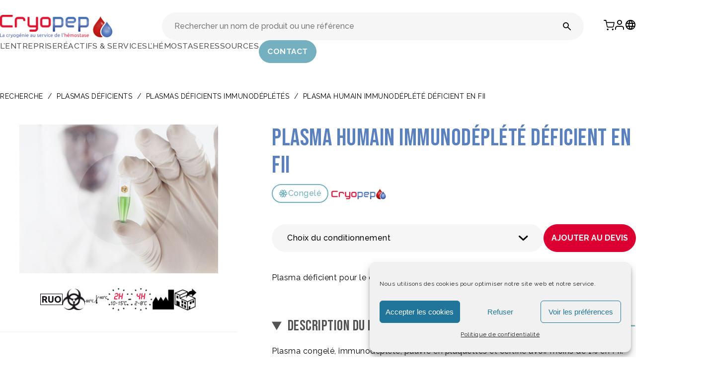

--- FILE ---
content_type: text/html; charset=UTF-8
request_url: https://www.cryopep.fr/hemostase-coagulation/catalogue/recherche/plasmas-deficients/plasmas-deficients-plasmas-deficients-immunodepletes/plasma-humain-immunodeplete-deficient-en-fii/
body_size: 20295
content:
<!DOCTYPE html>
<html lang="fr" dir="ltr">
<head>
<meta name="viewport" content="width=device-width, initial-scale=1" />
<meta charset="UTF-8" />
<title>Plasma humain immunodéplété Déficient en FII - Cryopep</title>
<link rel="pingback" href="https://www.cryopep.fr/xmlrpc.php">
<meta name="msapplication-TileColor" content="#000352">
<meta name="theme-color" content="#ffffff">
<link rel="icon" type="image/png" href="https://www.cryopep.fr/wp-content/themes/cryopep/assets/icons/favicon-96x96.png" sizes="96x96" />
<link rel="icon" type="image/svg+xml" href="https://www.cryopep.fr/wp-content/themes/cryopep/assets/icons/favicon.svg" />
<link rel="shortcut icon" href="https://www.cryopep.fr/wp-content/themes/cryopep/assets/icons/favicon.ico" />
<link rel="apple-touch-icon" sizes="180x180" href="https://www.cryopep.fr/wp-content/themes/cryopep/assets/icons/apple-touch-icon.png" />
<meta name="apple-mobile-web-app-title" content="Cryopep" />
<link rel="manifest" href="https://www.cryopep.fr/wp-content/themes/cryopep/assets/icons/site.webmanifest" />
<!-- Optimisation des moteurs de recherche par Rank Math - https://rankmath.com/ -->
<meta name="description" content="Plasma d&eacute;ficient pour le dosage du Facteur II."/>
<meta name="robots" content="index, follow, max-snippet:-1, max-video-preview:-1, max-image-preview:large"/>
<link rel="canonical" href="https://www.cryopep.fr/hemostase-coagulation/catalogue/recherche/plasmas-deficients/plasmas-deficients-plasmas-deficients-immunodepletes/plasma-humain-immunodeplete-deficient-en-fii/" />
<meta property="og:locale" content="fr_FR" />
<meta property="og:type" content="product" />
<meta property="og:title" content="Plasma humain immunodéplété Déficient en FII - Cryopep" />
<meta property="og:description" content="Plasma d&eacute;ficient pour le dosage du Facteur II." />
<meta property="og:url" content="https://www.cryopep.fr/hemostase-coagulation/catalogue/recherche/plasmas-deficients/plasmas-deficients-plasmas-deficients-immunodepletes/plasma-humain-immunodeplete-deficient-en-fii/" />
<meta property="og:site_name" content="Cryopep" />
<meta property="og:updated_time" content="2025-09-22T16:21:23+02:00" />
<meta property="product:availability" content="instock" />
<meta name="twitter:card" content="summary_large_image" />
<meta name="twitter:title" content="Plasma humain immunodéplété Déficient en FII - Cryopep" />
<meta name="twitter:description" content="Plasma d&eacute;ficient pour le dosage du Facteur II." />
<meta name="twitter:label1" content="Prix" />
<meta name="twitter:data1" content="373.00&nbsp;&euro; - 2243.00&nbsp;&euro;" />
<meta name="twitter:label2" content="Disponibilité" />
<meta name="twitter:data2" content="1000 en stock" />
<script type="application/ld+json" class="rank-math-schema">{"@context":"https://schema.org","@graph":[{"@type":"Organization","@id":"https://www.cryopep.fr/#organization","name":"Cryopep"},{"@type":"WebSite","@id":"https://www.cryopep.fr/#website","url":"https://www.cryopep.fr","name":"Cryopep","publisher":{"@id":"https://www.cryopep.fr/#organization"},"inLanguage":"fr-FR"},{"@type":"BreadcrumbList","@id":"https://www.cryopep.fr/hemostase-coagulation/catalogue/recherche/plasmas-deficients/plasmas-deficients-plasmas-deficients-immunodepletes/plasma-humain-immunodeplete-deficient-en-fii/#breadcrumb","itemListElement":[{"@type":"ListItem","position":"1","item":{"@id":"https://www.cryopep.fr/categorie-produit/recherche/","name":"Recherche"}},{"@type":"ListItem","position":"2","item":{"@id":"https://www.cryopep.fr/categorie-produit/recherche/plasmas-deficients/","name":"PLASMAS D\u00c9FICIENTS"}},{"@type":"ListItem","position":"3","item":{"@id":"https://www.cryopep.fr/categorie-produit/recherche/plasmas-deficients/plasmas-deficients-plasmas-deficients-immunodepletes/","name":"Plasmas d\u00e9ficients immunod\u00e9pl\u00e9t\u00e9s"}},{"@type":"ListItem","position":"4","item":{"@id":"https://www.cryopep.fr/hemostase-coagulation/catalogue/recherche/plasmas-deficients/plasmas-deficients-plasmas-deficients-immunodepletes/plasma-humain-immunodeplete-deficient-en-fii/","name":"Plasma humain immunod\u00e9pl\u00e9t\u00e9 D\u00e9ficient en FII"}}]},{"@type":"ItemPage","@id":"https://www.cryopep.fr/hemostase-coagulation/catalogue/recherche/plasmas-deficients/plasmas-deficients-plasmas-deficients-immunodepletes/plasma-humain-immunodeplete-deficient-en-fii/#webpage","url":"https://www.cryopep.fr/hemostase-coagulation/catalogue/recherche/plasmas-deficients/plasmas-deficients-plasmas-deficients-immunodepletes/plasma-humain-immunodeplete-deficient-en-fii/","name":"Plasma humain immunod\u00e9pl\u00e9t\u00e9 D\u00e9ficient en FII - Cryopep","datePublished":"2023-01-10T15:18:38+01:00","dateModified":"2025-09-22T16:21:23+02:00","isPartOf":{"@id":"https://www.cryopep.fr/#website"},"inLanguage":"fr-FR","breadcrumb":{"@id":"https://www.cryopep.fr/hemostase-coagulation/catalogue/recherche/plasmas-deficients/plasmas-deficients-plasmas-deficients-immunodepletes/plasma-humain-immunodeplete-deficient-en-fii/#breadcrumb"}},{"@type":"Product","name":"Plasma humain immunod\u00e9pl\u00e9t\u00e9 D\u00e9ficient en FII - Cryopep","description":"Plasma d&eacute;ficient pour le dosage du Facteur II.","sku":"6-FDPFII-10","category":"Recherche &gt; PLASMAS D\u00c9FICIENTS &gt; Plasmas d\u00e9ficients immunod\u00e9pl\u00e9t\u00e9s","mainEntityOfPage":{"@id":"https://www.cryopep.fr/hemostase-coagulation/catalogue/recherche/plasmas-deficients/plasmas-deficients-plasmas-deficients-immunodepletes/plasma-humain-immunodeplete-deficient-en-fii/#webpage"},"offers":{"@type":"AggregateOffer","lowPrice":"373.00","highPrice":"2243.00","offerCount":"2","priceCurrency":"EUR","availability":"http://schema.org/InStock","seller":{"@type":"Organization","@id":"https://www.cryopep.fr/","name":"Cryopep","url":"https://www.cryopep.fr","logo":""},"url":"https://www.cryopep.fr/hemostase-coagulation/catalogue/recherche/plasmas-deficients/plasmas-deficients-plasmas-deficients-immunodepletes/plasma-humain-immunodeplete-deficient-en-fii/"},"@id":"https://www.cryopep.fr/hemostase-coagulation/catalogue/recherche/plasmas-deficients/plasmas-deficients-plasmas-deficients-immunodepletes/plasma-humain-immunodeplete-deficient-en-fii/#richSnippet"}]}</script>
<!-- /Extension Rank Math WordPress SEO -->
<link rel='dns-prefetch' href='//cdn.jsdelivr.net' />
<link rel='dns-prefetch' href='//www.googletagmanager.com' />
<link rel='dns-prefetch' href='//fonts.googleapis.com' />
<link rel='preconnect' href='https://fonts.googleapis.com' />
<link rel='preconnect' href='https://fonts.gstatic.com' />
<link rel="alternate" title="oEmbed (JSON)" type="application/json+oembed" href="https://www.cryopep.fr/wp-json/oembed/1.0/embed?url=https%3A%2F%2Fwww.cryopep.fr%2Fhemostase-coagulation%2Fcatalogue%2Frecherche%2Fplasmas-deficients%2Fplasmas-deficients-plasmas-deficients-immunodepletes%2Fplasma-humain-immunodeplete-deficient-en-fii%2F" />
<link rel="alternate" title="oEmbed (XML)" type="text/xml+oembed" href="https://www.cryopep.fr/wp-json/oembed/1.0/embed?url=https%3A%2F%2Fwww.cryopep.fr%2Fhemostase-coagulation%2Fcatalogue%2Frecherche%2Fplasmas-deficients%2Fplasmas-deficients-plasmas-deficients-immunodepletes%2Fplasma-humain-immunodeplete-deficient-en-fii%2F&#038;format=xml" />
<style id='wp-img-auto-sizes-contain-inline-css' type='text/css'>
img:is([sizes=auto i],[sizes^="auto," i]){contain-intrinsic-size:3000px 1500px}
/*# sourceURL=wp-img-auto-sizes-contain-inline-css */
</style>
<style id='wp-emoji-styles-inline-css' type='text/css'>
img.wp-smiley, img.emoji {
display: inline !important;
border: none !important;
box-shadow: none !important;
height: 1em !important;
width: 1em !important;
margin: 0 0.07em !important;
vertical-align: -0.1em !important;
background: none !important;
padding: 0 !important;
}
/*# sourceURL=wp-emoji-styles-inline-css */
</style>
<!-- <link rel='stylesheet' id='wp-block-library-css' href='https://www.cryopep.fr/wp-includes/css/dist/block-library/style.min.css?ver=6.9' type='text/css' media='all' /> -->
<link rel="stylesheet" type="text/css" href="//www.cryopep.fr/wp-content/cache/www.cryopep.fr/wpfc-minified/d2hp6s4p/e4x0d.css" media="all"/>
<style id='wp-block-image-inline-css' type='text/css'>
.wp-block-image>a,.wp-block-image>figure>a{display:inline-block}.wp-block-image img{box-sizing:border-box;height:auto;max-width:100%;vertical-align:bottom}@media not (prefers-reduced-motion){.wp-block-image img.hide{visibility:hidden}.wp-block-image img.show{animation:show-content-image .4s}}.wp-block-image[style*=border-radius] img,.wp-block-image[style*=border-radius]>a{border-radius:inherit}.wp-block-image.has-custom-border img{box-sizing:border-box}.wp-block-image.aligncenter{text-align:center}.wp-block-image.alignfull>a,.wp-block-image.alignwide>a{width:100%}.wp-block-image.alignfull img,.wp-block-image.alignwide img{height:auto;width:100%}.wp-block-image .aligncenter,.wp-block-image .alignleft,.wp-block-image .alignright,.wp-block-image.aligncenter,.wp-block-image.alignleft,.wp-block-image.alignright{display:table}.wp-block-image .aligncenter>figcaption,.wp-block-image .alignleft>figcaption,.wp-block-image .alignright>figcaption,.wp-block-image.aligncenter>figcaption,.wp-block-image.alignleft>figcaption,.wp-block-image.alignright>figcaption{caption-side:bottom;display:table-caption}.wp-block-image .alignleft{float:left;margin:.5em 1em .5em 0}.wp-block-image .alignright{float:right;margin:.5em 0 .5em 1em}.wp-block-image .aligncenter{margin-left:auto;margin-right:auto}.wp-block-image :where(figcaption){margin-bottom:1em;margin-top:.5em}.wp-block-image.is-style-circle-mask img{border-radius:9999px}@supports ((-webkit-mask-image:none) or (mask-image:none)) or (-webkit-mask-image:none){.wp-block-image.is-style-circle-mask img{border-radius:0;-webkit-mask-image:url('data:image/svg+xml;utf8,<svg viewBox="0 0 100 100" xmlns="http://www.w3.org/2000/svg"><circle cx="50" cy="50" r="50"/></svg>');mask-image:url('data:image/svg+xml;utf8,<svg viewBox="0 0 100 100" xmlns="http://www.w3.org/2000/svg"><circle cx="50" cy="50" r="50"/></svg>');mask-mode:alpha;-webkit-mask-position:center;mask-position:center;-webkit-mask-repeat:no-repeat;mask-repeat:no-repeat;-webkit-mask-size:contain;mask-size:contain}}:root :where(.wp-block-image.is-style-rounded img,.wp-block-image .is-style-rounded img){border-radius:9999px}.wp-block-image figure{margin:0}.wp-lightbox-container{display:flex;flex-direction:column;position:relative}.wp-lightbox-container img{cursor:zoom-in}.wp-lightbox-container img:hover+button{opacity:1}.wp-lightbox-container button{align-items:center;backdrop-filter:blur(16px) saturate(180%);background-color:#5a5a5a40;border:none;border-radius:4px;cursor:zoom-in;display:flex;height:20px;justify-content:center;opacity:0;padding:0;position:absolute;right:16px;text-align:center;top:16px;width:20px;z-index:100}@media not (prefers-reduced-motion){.wp-lightbox-container button{transition:opacity .2s ease}}.wp-lightbox-container button:focus-visible{outline:3px auto #5a5a5a40;outline:3px auto -webkit-focus-ring-color;outline-offset:3px}.wp-lightbox-container button:hover{cursor:pointer;opacity:1}.wp-lightbox-container button:focus{opacity:1}.wp-lightbox-container button:focus,.wp-lightbox-container button:hover,.wp-lightbox-container button:not(:hover):not(:active):not(.has-background){background-color:#5a5a5a40;border:none}.wp-lightbox-overlay{box-sizing:border-box;cursor:zoom-out;height:100vh;left:0;overflow:hidden;position:fixed;top:0;visibility:hidden;width:100%;z-index:100000}.wp-lightbox-overlay .close-button{align-items:center;cursor:pointer;display:flex;justify-content:center;min-height:40px;min-width:40px;padding:0;position:absolute;right:calc(env(safe-area-inset-right) + 16px);top:calc(env(safe-area-inset-top) + 16px);z-index:5000000}.wp-lightbox-overlay .close-button:focus,.wp-lightbox-overlay .close-button:hover,.wp-lightbox-overlay .close-button:not(:hover):not(:active):not(.has-background){background:none;border:none}.wp-lightbox-overlay .lightbox-image-container{height:var(--wp--lightbox-container-height);left:50%;overflow:hidden;position:absolute;top:50%;transform:translate(-50%,-50%);transform-origin:top left;width:var(--wp--lightbox-container-width);z-index:9999999999}.wp-lightbox-overlay .wp-block-image{align-items:center;box-sizing:border-box;display:flex;height:100%;justify-content:center;margin:0;position:relative;transform-origin:0 0;width:100%;z-index:3000000}.wp-lightbox-overlay .wp-block-image img{height:var(--wp--lightbox-image-height);min-height:var(--wp--lightbox-image-height);min-width:var(--wp--lightbox-image-width);width:var(--wp--lightbox-image-width)}.wp-lightbox-overlay .wp-block-image figcaption{display:none}.wp-lightbox-overlay button{background:none;border:none}.wp-lightbox-overlay .scrim{background-color:#fff;height:100%;opacity:.9;position:absolute;width:100%;z-index:2000000}.wp-lightbox-overlay.active{visibility:visible}@media not (prefers-reduced-motion){.wp-lightbox-overlay.active{animation:turn-on-visibility .25s both}.wp-lightbox-overlay.active img{animation:turn-on-visibility .35s both}.wp-lightbox-overlay.show-closing-animation:not(.active){animation:turn-off-visibility .35s both}.wp-lightbox-overlay.show-closing-animation:not(.active) img{animation:turn-off-visibility .25s both}.wp-lightbox-overlay.zoom.active{animation:none;opacity:1;visibility:visible}.wp-lightbox-overlay.zoom.active .lightbox-image-container{animation:lightbox-zoom-in .4s}.wp-lightbox-overlay.zoom.active .lightbox-image-container img{animation:none}.wp-lightbox-overlay.zoom.active .scrim{animation:turn-on-visibility .4s forwards}.wp-lightbox-overlay.zoom.show-closing-animation:not(.active){animation:none}.wp-lightbox-overlay.zoom.show-closing-animation:not(.active) .lightbox-image-container{animation:lightbox-zoom-out .4s}.wp-lightbox-overlay.zoom.show-closing-animation:not(.active) .lightbox-image-container img{animation:none}.wp-lightbox-overlay.zoom.show-closing-animation:not(.active) .scrim{animation:turn-off-visibility .4s forwards}}@keyframes show-content-image{0%{visibility:hidden}99%{visibility:hidden}to{visibility:visible}}@keyframes turn-on-visibility{0%{opacity:0}to{opacity:1}}@keyframes turn-off-visibility{0%{opacity:1;visibility:visible}99%{opacity:0;visibility:visible}to{opacity:0;visibility:hidden}}@keyframes lightbox-zoom-in{0%{transform:translate(calc((-100vw + var(--wp--lightbox-scrollbar-width))/2 + var(--wp--lightbox-initial-left-position)),calc(-50vh + var(--wp--lightbox-initial-top-position))) scale(var(--wp--lightbox-scale))}to{transform:translate(-50%,-50%) scale(1)}}@keyframes lightbox-zoom-out{0%{transform:translate(-50%,-50%) scale(1);visibility:visible}99%{visibility:visible}to{transform:translate(calc((-100vw + var(--wp--lightbox-scrollbar-width))/2 + var(--wp--lightbox-initial-left-position)),calc(-50vh + var(--wp--lightbox-initial-top-position))) scale(var(--wp--lightbox-scale));visibility:hidden}}
/*# sourceURL=https://www.cryopep.fr/wp-includes/blocks/image/style.min.css */
</style>
<style id='wp-block-group-inline-css' type='text/css'>
.wp-block-group{box-sizing:border-box}:where(.wp-block-group.wp-block-group-is-layout-constrained){position:relative}
/*# sourceURL=https://www.cryopep.fr/wp-includes/blocks/group/style.min.css */
</style>
<style id='wp-block-paragraph-inline-css' type='text/css'>
.is-small-text{font-size:.875em}.is-regular-text{font-size:1em}.is-large-text{font-size:2.25em}.is-larger-text{font-size:3em}.has-drop-cap:not(:focus):first-letter{float:left;font-size:8.4em;font-style:normal;font-weight:100;line-height:.68;margin:.05em .1em 0 0;text-transform:uppercase}body.rtl .has-drop-cap:not(:focus):first-letter{float:none;margin-left:.1em}p.has-drop-cap.has-background{overflow:hidden}:root :where(p.has-background){padding:1.25em 2.375em}:where(p.has-text-color:not(.has-link-color)) a{color:inherit}p.has-text-align-left[style*="writing-mode:vertical-lr"],p.has-text-align-right[style*="writing-mode:vertical-rl"]{rotate:180deg}
/*# sourceURL=https://www.cryopep.fr/wp-includes/blocks/paragraph/style.min.css */
</style>
<style id='global-styles-inline-css' type='text/css'>
:root{--wp--preset--aspect-ratio--square: 1;--wp--preset--aspect-ratio--4-3: 4/3;--wp--preset--aspect-ratio--3-4: 3/4;--wp--preset--aspect-ratio--3-2: 3/2;--wp--preset--aspect-ratio--2-3: 2/3;--wp--preset--aspect-ratio--16-9: 16/9;--wp--preset--aspect-ratio--9-16: 9/16;--wp--preset--color--black: #000000;--wp--preset--color--cyan-bluish-gray: #abb8c3;--wp--preset--color--white: #ffffff;--wp--preset--color--pale-pink: #f78da7;--wp--preset--color--vivid-red: #cf2e2e;--wp--preset--color--luminous-vivid-orange: #ff6900;--wp--preset--color--luminous-vivid-amber: #fcb900;--wp--preset--color--light-green-cyan: #7bdcb5;--wp--preset--color--vivid-green-cyan: #00d084;--wp--preset--color--pale-cyan-blue: #8ed1fc;--wp--preset--color--vivid-cyan-blue: #0693e3;--wp--preset--color--vivid-purple: #9b51e0;--wp--preset--color--primary: var(--primary-color);--wp--preset--color--secondary: var(--secondary-color);--wp--preset--color--tertiary: var(--tertiary-color);--wp--preset--color--quaternary: var(--quaternary-color);--wp--preset--color--quinary: var(--quinary-color);--wp--preset--color--text-color: var(--text-color);--wp--preset--color--black-color: #000;--wp--preset--color--white-color: #fff;--wp--preset--gradient--vivid-cyan-blue-to-vivid-purple: linear-gradient(135deg,rgb(6,147,227) 0%,rgb(155,81,224) 100%);--wp--preset--gradient--light-green-cyan-to-vivid-green-cyan: linear-gradient(135deg,rgb(122,220,180) 0%,rgb(0,208,130) 100%);--wp--preset--gradient--luminous-vivid-amber-to-luminous-vivid-orange: linear-gradient(135deg,rgb(252,185,0) 0%,rgb(255,105,0) 100%);--wp--preset--gradient--luminous-vivid-orange-to-vivid-red: linear-gradient(135deg,rgb(255,105,0) 0%,rgb(207,46,46) 100%);--wp--preset--gradient--very-light-gray-to-cyan-bluish-gray: linear-gradient(135deg,rgb(238,238,238) 0%,rgb(169,184,195) 100%);--wp--preset--gradient--cool-to-warm-spectrum: linear-gradient(135deg,rgb(74,234,220) 0%,rgb(151,120,209) 20%,rgb(207,42,186) 40%,rgb(238,44,130) 60%,rgb(251,105,98) 80%,rgb(254,248,76) 100%);--wp--preset--gradient--blush-light-purple: linear-gradient(135deg,rgb(255,206,236) 0%,rgb(152,150,240) 100%);--wp--preset--gradient--blush-bordeaux: linear-gradient(135deg,rgb(254,205,165) 0%,rgb(254,45,45) 50%,rgb(107,0,62) 100%);--wp--preset--gradient--luminous-dusk: linear-gradient(135deg,rgb(255,203,112) 0%,rgb(199,81,192) 50%,rgb(65,88,208) 100%);--wp--preset--gradient--pale-ocean: linear-gradient(135deg,rgb(255,245,203) 0%,rgb(182,227,212) 50%,rgb(51,167,181) 100%);--wp--preset--gradient--electric-grass: linear-gradient(135deg,rgb(202,248,128) 0%,rgb(113,206,126) 100%);--wp--preset--gradient--midnight: linear-gradient(135deg,rgb(2,3,129) 0%,rgb(40,116,252) 100%);--wp--preset--font-size--small: 0.875rem;--wp--preset--font-size--medium: 1rem;--wp--preset--font-size--large: clamp(1.2rem, 1.2rem + ((1vw - 0.2rem) * 0.219), 1.375rem);--wp--preset--font-size--x-large: clamp(1.5rem, 1.5rem + ((1vw - 0.2rem) * 0.938), 2.25rem);--wp--preset--font-size--xx-large: clamp(2.25rem, 2.25rem + ((1vw - 0.2rem) * 2.188), 4rem);--wp--preset--font-family--raleway: "Raleway", sans-serif;--wp--preset--font-family--beba-neue: "Bebas Neue", sans-serif;--wp--preset--spacing--20: min(1.5rem, 2vw);--wp--preset--spacing--30: min(2.5rem, 3vw);--wp--preset--spacing--40: min(4rem, 5vw);--wp--preset--spacing--50: min(6.5rem, 8vw);--wp--preset--spacing--60: min(10.5rem, 13vw);--wp--preset--spacing--70: 3.38rem;--wp--preset--spacing--80: 5.06rem;--wp--preset--spacing--10: 1rem;--wp--preset--shadow--natural: 6px 6px 9px rgba(0, 0, 0, 0.2);--wp--preset--shadow--deep: 12px 12px 50px rgba(0, 0, 0, 0.4);--wp--preset--shadow--sharp: 6px 6px 0px rgba(0, 0, 0, 0.2);--wp--preset--shadow--outlined: 6px 6px 0px -3px rgb(255, 255, 255), 6px 6px rgb(0, 0, 0);--wp--preset--shadow--crisp: 6px 6px 0px rgb(0, 0, 0);}:root { --wp--style--global--content-size: min(1440px, 90vw);--wp--style--global--wide-size: 90vw; }:where(body) { margin: 0; }.wp-site-blocks { padding-top: var(--wp--style--root--padding-top); padding-bottom: var(--wp--style--root--padding-bottom); }.has-global-padding { padding-right: var(--wp--style--root--padding-right); padding-left: var(--wp--style--root--padding-left); }.has-global-padding > .alignfull { margin-right: calc(var(--wp--style--root--padding-right) * -1); margin-left: calc(var(--wp--style--root--padding-left) * -1); }.has-global-padding :where(:not(.alignfull.is-layout-flow) > .has-global-padding:not(.wp-block-block, .alignfull)) { padding-right: 0; padding-left: 0; }.has-global-padding :where(:not(.alignfull.is-layout-flow) > .has-global-padding:not(.wp-block-block, .alignfull)) > .alignfull { margin-left: 0; margin-right: 0; }.wp-site-blocks > .alignleft { float: left; margin-right: 2em; }.wp-site-blocks > .alignright { float: right; margin-left: 2em; }.wp-site-blocks > .aligncenter { justify-content: center; margin-left: auto; margin-right: auto; }:where(.wp-site-blocks) > * { margin-block-start: 1.2rem; margin-block-end: 0; }:where(.wp-site-blocks) > :first-child { margin-block-start: 0; }:where(.wp-site-blocks) > :last-child { margin-block-end: 0; }:root { --wp--style--block-gap: 1.2rem; }:root :where(.is-layout-flow) > :first-child{margin-block-start: 0;}:root :where(.is-layout-flow) > :last-child{margin-block-end: 0;}:root :where(.is-layout-flow) > *{margin-block-start: 1.2rem;margin-block-end: 0;}:root :where(.is-layout-constrained) > :first-child{margin-block-start: 0;}:root :where(.is-layout-constrained) > :last-child{margin-block-end: 0;}:root :where(.is-layout-constrained) > *{margin-block-start: 1.2rem;margin-block-end: 0;}:root :where(.is-layout-flex){gap: 1.2rem;}:root :where(.is-layout-grid){gap: 1.2rem;}.is-layout-flow > .alignleft{float: left;margin-inline-start: 0;margin-inline-end: 2em;}.is-layout-flow > .alignright{float: right;margin-inline-start: 2em;margin-inline-end: 0;}.is-layout-flow > .aligncenter{margin-left: auto !important;margin-right: auto !important;}.is-layout-constrained > .alignleft{float: left;margin-inline-start: 0;margin-inline-end: 2em;}.is-layout-constrained > .alignright{float: right;margin-inline-start: 2em;margin-inline-end: 0;}.is-layout-constrained > .aligncenter{margin-left: auto !important;margin-right: auto !important;}.is-layout-constrained > :where(:not(.alignleft):not(.alignright):not(.alignfull)){max-width: var(--wp--style--global--content-size);margin-left: auto !important;margin-right: auto !important;}.is-layout-constrained > .alignwide{max-width: var(--wp--style--global--wide-size);}body .is-layout-flex{display: flex;}.is-layout-flex{flex-wrap: wrap;align-items: center;}.is-layout-flex > :is(*, div){margin: 0;}body .is-layout-grid{display: grid;}.is-layout-grid > :is(*, div){margin: 0;}body{background-color: #fff;color: var(--text-color);font-family: var(--base-font);font-style: normal;font-weight: 400;line-height: 1.55;--wp--style--root--padding-top: 0px;--wp--style--root--padding-right: var(--wp--preset--spacing--50);--wp--style--root--padding-bottom: 0px;--wp--style--root--padding-left: var(--wp--preset--spacing--50);}a:where(:not(.wp-element-button)){color: var(--wp--preset--color--contrast);text-decoration: underline;}:root :where(a:where(:not(.wp-element-button)):hover){text-decoration: none;}h1, h2, h3, h4, h5, h6{color: var(--main-color);font-family: var(--wp--preset--font-family--heading);font-weight: 400;line-height: 1.2;}h1{color: var(--main-color);font-family: var(--secondary-font);font-size: var(--wp--preset--font-size--xx-large);line-height: 1.15;}h2{font-family: var(--secondary-font);font-size: var(--wp--preset--font-size--x-large);font-weight: 400;letter-spacing: 1.5px;}h3{font-size: var(--wp--preset--font-size--large);}h4{font-size: clamp(1.1rem, 1.1rem + ((1vw - 0.2rem) * 0.767),var(--wp--preset--font-size--large));}h5{font-size: var(--wp--preset--font-size--medium);}h6{font-size: var(--wp--preset--font-size--small);}:root :where(.wp-element-button, .wp-block-button__link){background-color: var(--main-color);border-radius: .33rem;border-color: var(--main-color);border-width: 1;color: #fff;font-family: inherit;font-size: var(--wp--preset--font-size--small);font-style: normal;font-weight: 500;letter-spacing: inherit;line-height: inherit;padding-top: 0.6rem;padding-right: 1rem;padding-bottom: 0.6rem;padding-left: 1rem;text-decoration: none;text-transform: inherit;}:root :where(.wp-element-button:hover, .wp-block-button__link:hover){background-color: var(--tertiary-color);color: var(--main-color) !important;}:root :where(.wp-element-button:focus, .wp-block-button__link:focus){background-color: var(--wp--preset--color--contrast-2);border-color: var(--wp--preset--color--contrast-2);color: var(--wp--preset--color--base);outline-color: var(--wp--preset--color--contrast);outline-offset: 2px;}:root :where(.wp-element-button:active, .wp-block-button__link:active){background-color: var(--wp--preset--color--contrast);color: var(--wp--preset--color--base);}:root :where(.wp-element-caption, .wp-block-audio figcaption, .wp-block-embed figcaption, .wp-block-gallery figcaption, .wp-block-image figcaption, .wp-block-table figcaption, .wp-block-video figcaption){color: var(--wp--preset--color--contrast-2);font-family: var(--base-font);font-size: 0.8rem;}.has-black-color{color: var(--wp--preset--color--black) !important;}.has-cyan-bluish-gray-color{color: var(--wp--preset--color--cyan-bluish-gray) !important;}.has-white-color{color: var(--wp--preset--color--white) !important;}.has-pale-pink-color{color: var(--wp--preset--color--pale-pink) !important;}.has-vivid-red-color{color: var(--wp--preset--color--vivid-red) !important;}.has-luminous-vivid-orange-color{color: var(--wp--preset--color--luminous-vivid-orange) !important;}.has-luminous-vivid-amber-color{color: var(--wp--preset--color--luminous-vivid-amber) !important;}.has-light-green-cyan-color{color: var(--wp--preset--color--light-green-cyan) !important;}.has-vivid-green-cyan-color{color: var(--wp--preset--color--vivid-green-cyan) !important;}.has-pale-cyan-blue-color{color: var(--wp--preset--color--pale-cyan-blue) !important;}.has-vivid-cyan-blue-color{color: var(--wp--preset--color--vivid-cyan-blue) !important;}.has-vivid-purple-color{color: var(--wp--preset--color--vivid-purple) !important;}.has-primary-color{color: var(--wp--preset--color--primary) !important;}.has-secondary-color{color: var(--wp--preset--color--secondary) !important;}.has-tertiary-color{color: var(--wp--preset--color--tertiary) !important;}.has-quaternary-color{color: var(--wp--preset--color--quaternary) !important;}.has-quinary-color{color: var(--wp--preset--color--quinary) !important;}.has-text-color-color{color: var(--wp--preset--color--text-color) !important;}.has-black-color-color{color: var(--wp--preset--color--black-color) !important;}.has-white-color-color{color: var(--wp--preset--color--white-color) !important;}.has-black-background-color{background-color: var(--wp--preset--color--black) !important;}.has-cyan-bluish-gray-background-color{background-color: var(--wp--preset--color--cyan-bluish-gray) !important;}.has-white-background-color{background-color: var(--wp--preset--color--white) !important;}.has-pale-pink-background-color{background-color: var(--wp--preset--color--pale-pink) !important;}.has-vivid-red-background-color{background-color: var(--wp--preset--color--vivid-red) !important;}.has-luminous-vivid-orange-background-color{background-color: var(--wp--preset--color--luminous-vivid-orange) !important;}.has-luminous-vivid-amber-background-color{background-color: var(--wp--preset--color--luminous-vivid-amber) !important;}.has-light-green-cyan-background-color{background-color: var(--wp--preset--color--light-green-cyan) !important;}.has-vivid-green-cyan-background-color{background-color: var(--wp--preset--color--vivid-green-cyan) !important;}.has-pale-cyan-blue-background-color{background-color: var(--wp--preset--color--pale-cyan-blue) !important;}.has-vivid-cyan-blue-background-color{background-color: var(--wp--preset--color--vivid-cyan-blue) !important;}.has-vivid-purple-background-color{background-color: var(--wp--preset--color--vivid-purple) !important;}.has-primary-background-color{background-color: var(--wp--preset--color--primary) !important;}.has-secondary-background-color{background-color: var(--wp--preset--color--secondary) !important;}.has-tertiary-background-color{background-color: var(--wp--preset--color--tertiary) !important;}.has-quaternary-background-color{background-color: var(--wp--preset--color--quaternary) !important;}.has-quinary-background-color{background-color: var(--wp--preset--color--quinary) !important;}.has-text-color-background-color{background-color: var(--wp--preset--color--text-color) !important;}.has-black-color-background-color{background-color: var(--wp--preset--color--black-color) !important;}.has-white-color-background-color{background-color: var(--wp--preset--color--white-color) !important;}.has-black-border-color{border-color: var(--wp--preset--color--black) !important;}.has-cyan-bluish-gray-border-color{border-color: var(--wp--preset--color--cyan-bluish-gray) !important;}.has-white-border-color{border-color: var(--wp--preset--color--white) !important;}.has-pale-pink-border-color{border-color: var(--wp--preset--color--pale-pink) !important;}.has-vivid-red-border-color{border-color: var(--wp--preset--color--vivid-red) !important;}.has-luminous-vivid-orange-border-color{border-color: var(--wp--preset--color--luminous-vivid-orange) !important;}.has-luminous-vivid-amber-border-color{border-color: var(--wp--preset--color--luminous-vivid-amber) !important;}.has-light-green-cyan-border-color{border-color: var(--wp--preset--color--light-green-cyan) !important;}.has-vivid-green-cyan-border-color{border-color: var(--wp--preset--color--vivid-green-cyan) !important;}.has-pale-cyan-blue-border-color{border-color: var(--wp--preset--color--pale-cyan-blue) !important;}.has-vivid-cyan-blue-border-color{border-color: var(--wp--preset--color--vivid-cyan-blue) !important;}.has-vivid-purple-border-color{border-color: var(--wp--preset--color--vivid-purple) !important;}.has-primary-border-color{border-color: var(--wp--preset--color--primary) !important;}.has-secondary-border-color{border-color: var(--wp--preset--color--secondary) !important;}.has-tertiary-border-color{border-color: var(--wp--preset--color--tertiary) !important;}.has-quaternary-border-color{border-color: var(--wp--preset--color--quaternary) !important;}.has-quinary-border-color{border-color: var(--wp--preset--color--quinary) !important;}.has-text-color-border-color{border-color: var(--wp--preset--color--text-color) !important;}.has-black-color-border-color{border-color: var(--wp--preset--color--black-color) !important;}.has-white-color-border-color{border-color: var(--wp--preset--color--white-color) !important;}.has-vivid-cyan-blue-to-vivid-purple-gradient-background{background: var(--wp--preset--gradient--vivid-cyan-blue-to-vivid-purple) !important;}.has-light-green-cyan-to-vivid-green-cyan-gradient-background{background: var(--wp--preset--gradient--light-green-cyan-to-vivid-green-cyan) !important;}.has-luminous-vivid-amber-to-luminous-vivid-orange-gradient-background{background: var(--wp--preset--gradient--luminous-vivid-amber-to-luminous-vivid-orange) !important;}.has-luminous-vivid-orange-to-vivid-red-gradient-background{background: var(--wp--preset--gradient--luminous-vivid-orange-to-vivid-red) !important;}.has-very-light-gray-to-cyan-bluish-gray-gradient-background{background: var(--wp--preset--gradient--very-light-gray-to-cyan-bluish-gray) !important;}.has-cool-to-warm-spectrum-gradient-background{background: var(--wp--preset--gradient--cool-to-warm-spectrum) !important;}.has-blush-light-purple-gradient-background{background: var(--wp--preset--gradient--blush-light-purple) !important;}.has-blush-bordeaux-gradient-background{background: var(--wp--preset--gradient--blush-bordeaux) !important;}.has-luminous-dusk-gradient-background{background: var(--wp--preset--gradient--luminous-dusk) !important;}.has-pale-ocean-gradient-background{background: var(--wp--preset--gradient--pale-ocean) !important;}.has-electric-grass-gradient-background{background: var(--wp--preset--gradient--electric-grass) !important;}.has-midnight-gradient-background{background: var(--wp--preset--gradient--midnight) !important;}.has-small-font-size{font-size: var(--wp--preset--font-size--small) !important;}.has-medium-font-size{font-size: var(--wp--preset--font-size--medium) !important;}.has-large-font-size{font-size: var(--wp--preset--font-size--large) !important;}.has-x-large-font-size{font-size: var(--wp--preset--font-size--x-large) !important;}.has-xx-large-font-size{font-size: var(--wp--preset--font-size--xx-large) !important;}.has-raleway-font-family{font-family: var(--wp--preset--font-family--raleway) !important;}.has-beba-neue-font-family{font-family: var(--wp--preset--font-family--beba-neue) !important;}
/*# sourceURL=global-styles-inline-css */
</style>
<style id='core-block-supports-inline-css' type='text/css'>
.wp-container-core-group-is-layout-7862453b{flex-wrap:nowrap;align-items:flex-start;}.wp-container-core-group-is-layout-f66f9956{flex-wrap:nowrap;align-items:flex-start;}.wp-container-core-group-is-layout-fe9cc265{flex-direction:column;align-items:flex-start;}
/*# sourceURL=core-block-supports-inline-css */
</style>
<!-- <link rel='stylesheet' id='woocommerce-layout-css' href='https://www.cryopep.fr/wp-content/plugins/woocommerce/assets/css/woocommerce-layout.css?ver=10.4.3' type='text/css' media='all' /> -->
<link rel="stylesheet" type="text/css" href="//www.cryopep.fr/wp-content/cache/www.cryopep.fr/wpfc-minified/kz7i715k/e4x0c.css" media="all"/>
<!-- <link rel='stylesheet' id='woocommerce-smallscreen-css' href='https://www.cryopep.fr/wp-content/plugins/woocommerce/assets/css/woocommerce-smallscreen.css?ver=10.4.3' type='text/css' media='only screen and (max-width: 768px)' /> -->
<link rel="stylesheet" type="text/css" href="//www.cryopep.fr/wp-content/cache/www.cryopep.fr/wpfc-minified/6jz9wqqc/e4x0c.css" media="only screen and (max-width: 768px)"/>
<!-- <link rel='stylesheet' id='woocommerce-general-css' href='https://www.cryopep.fr/wp-content/plugins/woocommerce/assets/css/woocommerce.css?ver=10.4.3' type='text/css' media='all' /> -->
<link rel="stylesheet" type="text/css" href="//www.cryopep.fr/wp-content/cache/www.cryopep.fr/wpfc-minified/mm1jqrnm/e4x0c.css" media="all"/>
<style id='woocommerce-inline-inline-css' type='text/css'>
.woocommerce form .form-row .required { visibility: visible; }
/*# sourceURL=woocommerce-inline-inline-css */
</style>
<!-- <link rel='stylesheet' id='cmplz-general-css' href='https://www.cryopep.fr/wp-content/plugins/complianz-gdpr/assets/css/cookieblocker.min.css?ver=1766488298' type='text/css' media='all' /> -->
<link rel="stylesheet" type="text/css" href="//www.cryopep.fr/wp-content/cache/www.cryopep.fr/wpfc-minified/g0hy8ds8/e4x0c.css" media="all"/>
<link rel='stylesheet' id='raleway-fonts-css' href='https://fonts.googleapis.com/css2?family=Raleway%3Aital%2Cwght%400%2C100..900%3B1%2C100..900&#038;display=swap%22+rel%3D%22stylesheet&#038;ver=6.9' type='text/css' media='all' />
<link rel='stylesheet' id='bebas-fonts-css' href='https://fonts.googleapis.com/css2?family=Bebas+Neue&#038;display=swap%22+rel%3D%22stylesheet&#038;ver=6.9' type='text/css' media='all' />
<link rel='stylesheet' id='slick-css-css' href='https://cdn.jsdelivr.net/npm/slick-carousel@1.8.1/slick/slick.css?ver=1.0' type='text/css' media='all' />
<!-- <link rel='stylesheet' id='main-css-css' href='https://www.cryopep.fr/wp-content/themes/cryopep/assets/css/styles.min.css?ver=6.9' type='text/css' media='all' /> -->
<link rel="stylesheet" type="text/css" href="//www.cryopep.fr/wp-content/cache/www.cryopep.fr/wpfc-minified/la9h6ous/e4x0c.css" media="all"/>
<script src='//www.cryopep.fr/wp-content/cache/www.cryopep.fr/wpfc-minified/g3usnhjv/e4x0d.js' type="text/javascript"></script>
<!-- <script type="text/javascript" src="https://www.cryopep.fr/wp-includes/js/jquery/jquery.min.js?ver=3.7.1" id="jquery-core-js"></script> -->
<!-- <script type="text/javascript" src="https://www.cryopep.fr/wp-includes/js/jquery/jquery-migrate.min.js?ver=3.4.1" id="jquery-migrate-js"></script> -->
<!-- <script type="text/javascript" src="https://www.cryopep.fr/wp-content/plugins/woocommerce/assets/js/jquery-blockui/jquery.blockUI.min.js?ver=2.7.0-wc.10.4.3" id="wc-jquery-blockui-js" defer="defer" data-wp-strategy="defer"></script> -->
<script type="text/javascript" id="wc-add-to-cart-js-extra">
/* <![CDATA[ */
var wc_add_to_cart_params = {"ajax_url":"/wp-admin/admin-ajax.php","wc_ajax_url":"/?wc-ajax=%%endpoint%%","i18n_view_cart":"Voir le panier","cart_url":"https://www.cryopep.fr/panier/","is_cart":"","cart_redirect_after_add":"yes"};
//# sourceURL=wc-add-to-cart-js-extra
/* ]]> */
</script>
<script src='//www.cryopep.fr/wp-content/cache/www.cryopep.fr/wpfc-minified/7aj46u6g/e4xqd.js' type="text/javascript"></script>
<!-- <script type="text/javascript" src="https://www.cryopep.fr/wp-content/plugins/woocommerce/assets/js/frontend/add-to-cart.min.js?ver=10.4.3" id="wc-add-to-cart-js" defer="defer" data-wp-strategy="defer"></script> -->
<script type="text/javascript" id="wc-single-product-js-extra">
/* <![CDATA[ */
var wc_single_product_params = {"i18n_required_rating_text":"Veuillez s\u00e9lectionner une note","i18n_rating_options":["1\u00a0\u00e9toile sur 5","2\u00a0\u00e9toiles sur 5","3\u00a0\u00e9toiles sur 5","4\u00a0\u00e9toiles sur 5","5\u00a0\u00e9toiles sur 5"],"i18n_product_gallery_trigger_text":"Voir la galerie d\u2019images en plein \u00e9cran","review_rating_required":"yes","flexslider":{"rtl":false,"animation":"slide","smoothHeight":true,"directionNav":false,"controlNav":"thumbnails","slideshow":false,"animationSpeed":500,"animationLoop":false,"allowOneSlide":false},"zoom_enabled":"","zoom_options":[],"photoswipe_enabled":"","photoswipe_options":{"shareEl":false,"closeOnScroll":false,"history":false,"hideAnimationDuration":0,"showAnimationDuration":0},"flexslider_enabled":""};
//# sourceURL=wc-single-product-js-extra
/* ]]> */
</script>
<script src='//www.cryopep.fr/wp-content/cache/www.cryopep.fr/wpfc-minified/e5ypqqam/e4xqd.js' type="text/javascript"></script>
<!-- <script type="text/javascript" src="https://www.cryopep.fr/wp-content/plugins/woocommerce/assets/js/frontend/single-product.min.js?ver=10.4.3" id="wc-single-product-js" defer="defer" data-wp-strategy="defer"></script> -->
<!-- <script type="text/javascript" src="https://www.cryopep.fr/wp-content/plugins/woocommerce/assets/js/js-cookie/js.cookie.min.js?ver=2.1.4-wc.10.4.3" id="wc-js-cookie-js" defer="defer" data-wp-strategy="defer"></script> -->
<script type="text/javascript" id="woocommerce-js-extra">
/* <![CDATA[ */
var woocommerce_params = {"ajax_url":"/wp-admin/admin-ajax.php","wc_ajax_url":"/?wc-ajax=%%endpoint%%","i18n_password_show":"Afficher le mot de passe","i18n_password_hide":"Masquer le mot de passe"};
//# sourceURL=woocommerce-js-extra
/* ]]> */
</script>
<script src='//www.cryopep.fr/wp-content/cache/www.cryopep.fr/wpfc-minified/kl6gw68l/e4x0d.js' type="text/javascript"></script>
<!-- <script type="text/javascript" src="https://www.cryopep.fr/wp-content/plugins/woocommerce/assets/js/frontend/woocommerce.min.js?ver=10.4.3" id="woocommerce-js" defer="defer" data-wp-strategy="defer"></script> -->
<script type="text/javascript" src="https://cdn.jsdelivr.net/npm/slick-carousel@1.8.1/slick/slick.min.js?ver=6.9" id="slick-js"></script>
<script src='//www.cryopep.fr/wp-content/cache/www.cryopep.fr/wpfc-minified/zffqr72/e4x0d.js' type="text/javascript"></script>
<!-- <script type="text/javascript" src="https://www.cryopep.fr/wp-content/themes/cryopep/assets/js/scrollreveal.js?ver=6.9" id="scrollreveal-js-js"></script> -->
<!-- <script type="text/javascript" src="https://www.cryopep.fr/wp-content/themes/cryopep/assets/js/theme.js?ver=6.9" id="main-js-js"></script> -->
<!-- Extrait de code de la balise Google (gtag.js) ajouté par Site Kit -->
<!-- Extrait Google Analytics ajouté par Site Kit -->
<script type="text/javascript" src="https://www.googletagmanager.com/gtag/js?id=GT-P8QDDFH5" id="google_gtagjs-js" async></script>
<script type="text/javascript" id="google_gtagjs-js-after">
/* <![CDATA[ */
window.dataLayer = window.dataLayer || [];function gtag(){dataLayer.push(arguments);}
gtag("set","linker",{"domains":["www.cryopep.fr"]});
gtag("js", new Date());
gtag("set", "developer_id.dZTNiMT", true);
gtag("config", "GT-P8QDDFH5");
//# sourceURL=google_gtagjs-js-after
/* ]]> */
</script>
<link rel="https://api.w.org/" href="https://www.cryopep.fr/wp-json/" /><link rel="alternate" title="JSON" type="application/json" href="https://www.cryopep.fr/wp-json/wp/v2/product/23694" /><link rel="EditURI" type="application/rsd+xml" title="RSD" href="https://www.cryopep.fr/xmlrpc.php?rsd" />
<link rel='shortlink' href='https://www.cryopep.fr/?p=23694' />
<meta name="generator" content="Site Kit by Google 1.171.0" />			<style>.cmplz-hidden {
display: none !important;
}</style>	<noscript><style>.woocommerce-product-gallery{ opacity: 1 !important; }</style></noscript>
<!-- Balises Meta Google AdSense ajoutées par Site Kit -->
<meta name="google-adsense-platform-account" content="ca-host-pub-2644536267352236">
<meta name="google-adsense-platform-domain" content="sitekit.withgoogle.com">
<!-- Fin des balises Meta End Google AdSense ajoutées par Site Kit -->
<link rel="icon" href="https://www.cryopep.fr/wp-content/uploads/2020/12/cropped-favicon-32x32.png" sizes="32x32" />
<link rel="icon" href="https://www.cryopep.fr/wp-content/uploads/2020/12/cropped-favicon-192x192.png" sizes="192x192" />
<link rel="apple-touch-icon" href="https://www.cryopep.fr/wp-content/uploads/2020/12/cropped-favicon-180x180.png" />
<meta name="msapplication-TileImage" content="https://www.cryopep.fr/wp-content/uploads/2020/12/cropped-favicon-270x270.png" />
<!-- <link rel='stylesheet' id='wc-blocks-style-css' href='https://www.cryopep.fr/wp-content/plugins/woocommerce/assets/client/blocks/wc-blocks.css?ver=wc-10.4.3' type='text/css' media='all' /> -->
<link rel="stylesheet" type="text/css" href="//www.cryopep.fr/wp-content/cache/www.cryopep.fr/wpfc-minified/1nf80gu0/e4x0c.css" media="all"/>
</head>
<body data-cmplz=1 class="wp-singular product-template-default single single-product postid-23694 wp-theme-cryopep front theme-cryopep woocommerce woocommerce-page woocommerce-no-js">
<header class="main-header">
<div class="wp-block-group is-layout-constrained wp-block-group-is-layout-constrained header-main-menu-container">
<div class="header-main-block">
<div class="wp-block-site-logo">
<a href="https://www.cryopep.fr" class="custom-logo-link" rel="home" aria-current="page">
<div class="logo-main">
<img src="https://www.cryopep.fr/wp-content/themes/cryopep/assets/img/logo.webp" alt="Cryopep" />
</div>
</a>
</div>
<div class="search-product-container">
<form id="product-search-form" action="https://www.cryopep.fr/catalogue-hemostase-reactifs-routine-recherche/" autocomplete="off">
<input type="search" id="product-search" name="s" class="search-input" placeholder="Rechercher un nom de produit ou une référence" />
<button type="submit" class="search-submit" aria-label="Rechercher un nom de produit ou une référence"><i class="icon-search"></i></button>
</form>
<div id="product-suggestions"></div>
</div>
<div class="header-top-access">
<div class="search-mobile">
<i class="icon-search"></i>
</div>
<div class="cart-menu">
<a class="cart-contents" href="https://www.cryopep.fr/panier/" title="Voir le panier">
<i class="icon-cart"></i>                     </a>
<div class="header-cart-container">
<p class="woocommerce-mini-cart__empty-message">Votre panier est vide.</p>
</div>
</div>
<span class="menu-account not-login">
<i class="icon-user"></i>
</span>
<div class="lang-menu-container">
<span class="lang-menu"><i class="icon-world1"></i></span>
<div class="menu-langs-container"><ul id="lang-menu"><li id="menu-item-25162" class="menu-item menu-item-type-custom menu-item-object-custom menu-item-home menu-item-25162"><a href="https://www.cryopep.fr/">FR</a></li>
<li id="menu-item-25163" class="menu-item menu-item-type-custom menu-item-object-custom menu-item-25163"><a href="https://www.cryopep.com/">EN</a></li>
</ul></div>                </div>
</div>
<section class="mobile-menu container-menu-trigger"><div class="menu-trigger"><div></div></div></section>
</div>
<div class="menu-main-container">
<div class="menu-main-container"><ul id="main-menu" class="main-menu"><li id="menu-item-25151" class="menu-item menu-item-type-custom menu-item-object-custom menu-item-has-children menu-item-25151"><a href="#">L&rsquo;entreprise</a>
<ul class="sub-menu">
<li id="menu-item-25157" class="menu-item menu-item-type-post_type menu-item-object-page menu-item-25157"><a href="https://www.cryopep.fr/lentreprise-cryopep-hemostase/">Cryopep</a></li>
<li id="menu-item-25160" class="menu-item menu-item-type-post_type menu-item-object-page menu-item-25160"><a href="https://www.cryopep.fr/qualite-cryopep/">Qualité</a></li>
<li id="menu-item-25158" class="menu-item menu-item-type-post_type menu-item-object-page menu-item-25158"><a href="https://www.cryopep.fr/la-logistique-cryopep/">Logistique</a></li>
<li id="menu-item-25161" class="menu-item menu-item-type-post_type menu-item-object-page menu-item-25161"><a href="https://www.cryopep.fr/le-support-clients-cryopep/">Support clients</a></li>
<li id="menu-item-25159" class="menu-item menu-item-type-post_type menu-item-object-page menu-item-25159"><a href="https://www.cryopep.fr/nos-partenaires/">Partenaires</a></li>
<li id="menu-item-25156" class="menu-item menu-item-type-post_type menu-item-object-page menu-item-25156"><a href="https://www.cryopep.fr/faq/">FAQ</a></li>
</ul>
</li>
<li id="menu-item-25152" class="menu-item menu-item-type-custom menu-item-object-custom menu-item-has-children menu-item-25152"><a href="#">Réactifs &#038; services</a>
<ul class="sub-menu">
<li id="menu-item-25186" class="menu-item menu-item-type-taxonomy menu-item-object-product_cat menu-item-has-children menu-item-25186"><a href="https://www.cryopep.fr/categorie-produit/routine/">Routine</a>
<ul class="sub-menu">
<li id="menu-item-25215" class="menu-item menu-item-type-taxonomy menu-item-object-product_cat menu-item-25215"><a href="https://www.cryopep.fr/categorie-produit/routine/adamts-13/">Adamts-13</a></li>
<li id="menu-item-25216" class="menu-item menu-item-type-taxonomy menu-item-object-product_cat menu-item-25216"><a href="https://www.cryopep.fr/categorie-produit/routine/bilan-thrombose/">Bilan thrombose</a></li>
<li id="menu-item-25217" class="menu-item menu-item-type-taxonomy menu-item-object-product_cat menu-item-25217"><a href="https://www.cryopep.fr/categorie-produit/routine/calibrateurs-et-controles-congeles/">Calibrateurs et contrôles congelés</a></li>
<li id="menu-item-25218" class="menu-item menu-item-type-taxonomy menu-item-object-product_cat menu-item-25218"><a href="https://www.cryopep.fr/categorie-produit/routine/calibrateurs-et-controles-lyophilises/">Calibrateurs et contrôles lyophilisés</a></li>
<li id="menu-item-25219" class="menu-item menu-item-type-taxonomy menu-item-object-product_cat menu-item-25219"><a href="https://www.cryopep.fr/categorie-produit/routine/d-dimeres/">D-dimères</a></li>
<li id="menu-item-25220" class="menu-item menu-item-type-taxonomy menu-item-object-product_cat menu-item-25220"><a href="https://www.cryopep.fr/categorie-produit/routine/dosages-bethesda-nijmegen-inhibiteurs/">Dosages bethesda nijmegen inhibiteurs</a></li>
<li id="menu-item-25221" class="menu-item menu-item-type-taxonomy menu-item-object-product_cat menu-item-25221"><a href="https://www.cryopep.fr/categorie-produit/routine/dosages-des-anticoagulants/">Dosages des anticoagulants</a></li>
<li id="menu-item-25222" class="menu-item menu-item-type-taxonomy menu-item-object-product_cat menu-item-25222"><a href="https://www.cryopep.fr/categorie-produit/routine/dosages-des-facteurs/">Dosages des facteurs</a></li>
<li id="menu-item-25223" class="menu-item menu-item-type-taxonomy menu-item-object-product_cat menu-item-25223"><a href="https://www.cryopep.fr/categorie-produit/routine/dosages-des-facteurs-actives/">Dosages des facteurs activés</a></li>
<li id="menu-item-25224" class="menu-item menu-item-type-taxonomy menu-item-object-product_cat menu-item-25224"><a href="https://www.cryopep.fr/categorie-produit/routine/facteur-von-willebrand/">Facteur von willebrand</a></li>
<li id="menu-item-25225" class="menu-item menu-item-type-taxonomy menu-item-object-product_cat menu-item-25225"><a href="https://www.cryopep.fr/categorie-produit/routine/fibrinolyse/">Fibrinolyse</a></li>
<li id="menu-item-25226" class="menu-item menu-item-type-taxonomy menu-item-object-product_cat menu-item-25226"><a href="https://www.cryopep.fr/categorie-produit/routine/generation-de-thrombine/">Génération de thrombine</a></li>
<li id="menu-item-25228" class="menu-item menu-item-type-taxonomy menu-item-object-product_cat menu-item-25228"><a href="https://www.cryopep.fr/categorie-produit/routine/lupus-anticoagulant-la/">Lupus anticoagulant (LA)</a></li>
<li id="menu-item-25229" class="menu-item menu-item-type-taxonomy menu-item-object-product_cat menu-item-25229"><a href="https://www.cryopep.fr/categorie-produit/routine/plasmas-deficients-immunodepletes-congeles/">Plasmas déficients immunodéplétés congelés</a></li>
<li id="menu-item-25230" class="menu-item menu-item-type-taxonomy menu-item-object-product_cat menu-item-25230"><a href="https://www.cryopep.fr/categorie-produit/routine/plasmas-deficients-immunodepletes-lyophilises/">Plasmas déficients immunodéplétés lyophilisés</a></li>
<li id="menu-item-25231" class="menu-item menu-item-type-taxonomy menu-item-object-product_cat menu-item-25231"><a href="https://www.cryopep.fr/categorie-produit/routine/plasmas-deficients-congenitaux-lyophilises/">Plasmas déficients congénitaux lyophilisés</a></li>
<li id="menu-item-25232" class="menu-item menu-item-type-taxonomy menu-item-object-product_cat menu-item-25232"><a href="https://www.cryopep.fr/categorie-produit/routine/plasmas-individuels/">Plasmas individuels</a></li>
<li id="menu-item-25233" class="menu-item menu-item-type-taxonomy menu-item-object-product_cat menu-item-25233"><a href="https://www.cryopep.fr/categorie-produit/routine/pools-normaux-humains/">Pools normaux humains</a></li>
<li id="menu-item-25234" class="menu-item menu-item-type-taxonomy menu-item-object-product_cat menu-item-25234"><a href="https://www.cryopep.fr/categorie-produit/routine/reactifs-auxiliaires/">Réactifs auxiliaires</a></li>
<li id="menu-item-25235" class="menu-item menu-item-type-taxonomy menu-item-object-product_cat menu-item-25235"><a href="https://www.cryopep.fr/categorie-produit/routine/tests-de-routine/">Tests de routine</a></li>
<li id="menu-item-25236" class="menu-item menu-item-type-taxonomy menu-item-object-product_cat menu-item-25236"><a href="https://www.cryopep.fr/categorie-produit/routine/">VOIR TOUT LE CATALOGUE ROUTINE</a></li>
</ul>
</li>
<li id="menu-item-25187" class="menu-item menu-item-type-taxonomy menu-item-object-product_cat current-product-ancestor menu-item-has-children menu-item-25187"><a href="https://www.cryopep.fr/categorie-produit/recherche/">Recherche</a>
<ul class="sub-menu">
<li id="menu-item-25237" class="menu-item menu-item-type-taxonomy menu-item-object-product_cat menu-item-25237"><a href="https://www.cryopep.fr/categorie-produit/recherche/anticorps-polyclonaux/">Anticorps polyclonaux</a></li>
<li id="menu-item-25238" class="menu-item menu-item-type-taxonomy menu-item-object-product_cat menu-item-25238"><a href="https://www.cryopep.fr/categorie-produit/recherche/anticorps-monoclonaux/">Anticorps monoclonaux</a></li>
<li id="menu-item-25239" class="menu-item menu-item-type-taxonomy menu-item-object-product_cat menu-item-25239"><a href="https://www.cryopep.fr/categorie-produit/recherche/cofacteurs/">Cofacteurs</a></li>
<li id="menu-item-25240" class="menu-item menu-item-type-taxonomy menu-item-object-product_cat menu-item-25240"><a href="https://www.cryopep.fr/categorie-produit/recherche/coffrets-de-dosage/">Coffrets de dosage</a></li>
<li id="menu-item-25241" class="menu-item menu-item-type-taxonomy menu-item-object-product_cat menu-item-25241"><a href="https://www.cryopep.fr/categorie-produit/recherche/derives-plasmatiques/">Dérivés plasmatiques</a></li>
<li id="menu-item-25242" class="menu-item menu-item-type-taxonomy menu-item-object-product_cat menu-item-25242"><a href="https://www.cryopep.fr/categorie-produit/recherche/enzymes/">Enzymes</a></li>
<li id="menu-item-25243" class="menu-item menu-item-type-taxonomy menu-item-object-product_cat menu-item-25243"><a href="https://www.cryopep.fr/categorie-produit/recherche/inhibiteurs/">Inhibiteurs</a></li>
<li id="menu-item-25244" class="menu-item menu-item-type-taxonomy menu-item-object-product_cat current-product-ancestor menu-item-25244"><a href="https://www.cryopep.fr/categorie-produit/recherche/plasmas-deficients/">Plasmas déficients</a></li>
<li id="menu-item-25245" class="menu-item menu-item-type-taxonomy menu-item-object-product_cat menu-item-25245"><a href="https://www.cryopep.fr/categorie-produit/recherche/plasmas-humains/">Plasmas humains</a></li>
<li id="menu-item-25246" class="menu-item menu-item-type-taxonomy menu-item-object-product_cat menu-item-25246"><a href="https://www.cryopep.fr/categorie-produit/recherche/proteases-de-venins/">Proteases de venins</a></li>
<li id="menu-item-25247" class="menu-item menu-item-type-taxonomy menu-item-object-product_cat menu-item-25247"><a href="https://www.cryopep.fr/categorie-produit/recherche/solutions-auxiliaires/">Solutions auxiliaires</a></li>
<li id="menu-item-25248" class="menu-item menu-item-type-taxonomy menu-item-object-product_cat menu-item-25248"><a href="https://www.cryopep.fr/categorie-produit/recherche/substrats-chromogenes/">Substrats chromogènes</a></li>
<li id="menu-item-25249" class="menu-item menu-item-type-taxonomy menu-item-object-product_cat menu-item-25249"><a href="https://www.cryopep.fr/categorie-produit/recherche/substrats-fluorogenes-amc/">Substrats fluorogènes AMC</a></li>
<li id="menu-item-25250" class="menu-item menu-item-type-taxonomy menu-item-object-product_cat menu-item-25250"><a href="https://www.cryopep.fr/categorie-produit/recherche/substrats-fluorogenes-ansn/">Substrats fluorogènes ANSN</a></li>
<li id="menu-item-25251" class="menu-item menu-item-type-taxonomy menu-item-object-product_cat menu-item-25251"><a href="https://www.cryopep.fr/categorie-produit/recherche/tubes-speciaux-a-prelevement/">Tubes spéciaux à prélèvements</a></li>
<li id="menu-item-25252" class="menu-item menu-item-type-taxonomy menu-item-object-product_cat menu-item-25252"><a href="https://www.cryopep.fr/categorie-produit/recherche/zymogenes/">Zymogènes</a></li>
<li id="menu-item-25253" class="menu-item menu-item-type-taxonomy menu-item-object-product_cat current-product-ancestor menu-item-25253"><a href="https://www.cryopep.fr/categorie-produit/recherche/">VOIR TOUT LE CATALOGUE RECHERCHE</a></li>
</ul>
</li>
<li id="menu-item-25188" class="menu-item menu-item-type-taxonomy menu-item-object-product_cat menu-item-25188"><a href="https://www.cryopep.fr/categorie-produit/routine/instruments/">Instruments</a></li>
<li id="menu-item-25190" class="menu-item menu-item-type-post_type menu-item-object-page menu-item-25190"><a href="https://www.cryopep.fr/prestations/">Prestations</a></li>
<li id="menu-item-25214" class="menu-item menu-item-type-post_type menu-item-object-page menu-item-25214"><a href="https://www.cryopep.fr/catalogues-hemostase/">Catalogues PDF</a></li>
</ul>
</li>
<li id="menu-item-25153" class="menu-item menu-item-type-custom menu-item-object-custom menu-item-has-children menu-item-25153"><a href="#">L’hémostase</a>
<ul class="sub-menu">
<li id="menu-item-25194" class="menu-item menu-item-type-post_type menu-item-object-page menu-item-25194"><a href="https://www.cryopep.fr/hemostase/">Qu’est-ce que l’hémostase ?</a></li>
<li id="menu-item-25191" class="menu-item menu-item-type-post_type menu-item-object-page menu-item-25191"><a href="https://www.cryopep.fr/?page_id=24834">Histoire de l’hémostase</a></li>
<li id="menu-item-25192" class="menu-item menu-item-type-post_type menu-item-object-page menu-item-25192"><a href="https://www.cryopep.fr/qu-est-ce-que-le-plasma/">Qu’est-ce que le plasma ?</a></li>
<li id="menu-item-25193" class="menu-item menu-item-type-post_type menu-item-object-page menu-item-25193"><a href="https://www.cryopep.fr/qu-est-ce-que-le-sang/">Qu’est-ce que le sang ?</a></li>
</ul>
</li>
<li id="menu-item-25154" class="menu-item menu-item-type-custom menu-item-object-custom menu-item-has-children menu-item-25154"><a href="#">Ressources</a>
<ul class="sub-menu">
<li id="menu-item-25196" class="menu-item menu-item-type-post_type menu-item-object-page menu-item-25196"><a href="https://www.cryopep.fr/dossiers-produits/">Dossiers Produits</a></li>
<li id="menu-item-25198" class="menu-item menu-item-type-post_type menu-item-object-page menu-item-25198"><a href="https://www.cryopep.fr/schemas/">Publications</a></li>
<li id="menu-item-25197" class="menu-item menu-item-type-post_type menu-item-object-page menu-item-25197"><a href="https://www.cryopep.fr/posters/">Posters</a></li>
<li id="menu-item-25295" class="menu-item menu-item-type-taxonomy menu-item-object-category menu-item-25295"><a href="https://www.cryopep.fr/nos-actualites/">Nos actualités</a></li>
</ul>
</li>
<li id="menu-item-25155" class="special-menu-link menu-item menu-item-type-post_type menu-item-object-page menu-item-25155"><a href="https://www.cryopep.fr/contact/">Contact</a></li>
</ul></div>
<div class="menu-sub-out">
<div class="submenu-container">
<div class="first-level-menu"></div>
<div class="second-level-menu"></div>
</div>
</div>
</div>
</div>
</header>
<div class="menu-outside no-desktop">
<div class="menu-main-outside">
<div class="menu-main-container"><ul id="main-outside" class="main-menu"><li class="menu-item menu-item-type-custom menu-item-object-custom menu-item-has-children menu-item-25151"><a href="#">L&rsquo;entreprise</a>
<ul class="sub-menu">
<li class="menu-item menu-item-type-post_type menu-item-object-page menu-item-25157"><a href="https://www.cryopep.fr/lentreprise-cryopep-hemostase/">Cryopep</a></li>
<li class="menu-item menu-item-type-post_type menu-item-object-page menu-item-25160"><a href="https://www.cryopep.fr/qualite-cryopep/">Qualité</a></li>
<li class="menu-item menu-item-type-post_type menu-item-object-page menu-item-25158"><a href="https://www.cryopep.fr/la-logistique-cryopep/">Logistique</a></li>
<li class="menu-item menu-item-type-post_type menu-item-object-page menu-item-25161"><a href="https://www.cryopep.fr/le-support-clients-cryopep/">Support clients</a></li>
<li class="menu-item menu-item-type-post_type menu-item-object-page menu-item-25159"><a href="https://www.cryopep.fr/nos-partenaires/">Partenaires</a></li>
<li class="menu-item menu-item-type-post_type menu-item-object-page menu-item-25156"><a href="https://www.cryopep.fr/faq/">FAQ</a></li>
</ul>
</li>
<li class="menu-item menu-item-type-custom menu-item-object-custom menu-item-has-children menu-item-25152"><a href="#">Réactifs &#038; services</a>
<ul class="sub-menu">
<li class="menu-item menu-item-type-taxonomy menu-item-object-product_cat menu-item-has-children menu-item-25186"><a href="https://www.cryopep.fr/categorie-produit/routine/">Routine</a>
<ul class="sub-menu">
<li class="menu-item menu-item-type-taxonomy menu-item-object-product_cat menu-item-25215"><a href="https://www.cryopep.fr/categorie-produit/routine/adamts-13/">Adamts-13</a></li>
<li class="menu-item menu-item-type-taxonomy menu-item-object-product_cat menu-item-25216"><a href="https://www.cryopep.fr/categorie-produit/routine/bilan-thrombose/">Bilan thrombose</a></li>
<li class="menu-item menu-item-type-taxonomy menu-item-object-product_cat menu-item-25217"><a href="https://www.cryopep.fr/categorie-produit/routine/calibrateurs-et-controles-congeles/">Calibrateurs et contrôles congelés</a></li>
<li class="menu-item menu-item-type-taxonomy menu-item-object-product_cat menu-item-25218"><a href="https://www.cryopep.fr/categorie-produit/routine/calibrateurs-et-controles-lyophilises/">Calibrateurs et contrôles lyophilisés</a></li>
<li class="menu-item menu-item-type-taxonomy menu-item-object-product_cat menu-item-25219"><a href="https://www.cryopep.fr/categorie-produit/routine/d-dimeres/">D-dimères</a></li>
<li class="menu-item menu-item-type-taxonomy menu-item-object-product_cat menu-item-25220"><a href="https://www.cryopep.fr/categorie-produit/routine/dosages-bethesda-nijmegen-inhibiteurs/">Dosages bethesda nijmegen inhibiteurs</a></li>
<li class="menu-item menu-item-type-taxonomy menu-item-object-product_cat menu-item-25221"><a href="https://www.cryopep.fr/categorie-produit/routine/dosages-des-anticoagulants/">Dosages des anticoagulants</a></li>
<li class="menu-item menu-item-type-taxonomy menu-item-object-product_cat menu-item-25222"><a href="https://www.cryopep.fr/categorie-produit/routine/dosages-des-facteurs/">Dosages des facteurs</a></li>
<li class="menu-item menu-item-type-taxonomy menu-item-object-product_cat menu-item-25223"><a href="https://www.cryopep.fr/categorie-produit/routine/dosages-des-facteurs-actives/">Dosages des facteurs activés</a></li>
<li class="menu-item menu-item-type-taxonomy menu-item-object-product_cat menu-item-25224"><a href="https://www.cryopep.fr/categorie-produit/routine/facteur-von-willebrand/">Facteur von willebrand</a></li>
<li class="menu-item menu-item-type-taxonomy menu-item-object-product_cat menu-item-25225"><a href="https://www.cryopep.fr/categorie-produit/routine/fibrinolyse/">Fibrinolyse</a></li>
<li class="menu-item menu-item-type-taxonomy menu-item-object-product_cat menu-item-25226"><a href="https://www.cryopep.fr/categorie-produit/routine/generation-de-thrombine/">Génération de thrombine</a></li>
<li class="menu-item menu-item-type-taxonomy menu-item-object-product_cat menu-item-25228"><a href="https://www.cryopep.fr/categorie-produit/routine/lupus-anticoagulant-la/">Lupus anticoagulant (LA)</a></li>
<li class="menu-item menu-item-type-taxonomy menu-item-object-product_cat menu-item-25229"><a href="https://www.cryopep.fr/categorie-produit/routine/plasmas-deficients-immunodepletes-congeles/">Plasmas déficients immunodéplétés congelés</a></li>
<li class="menu-item menu-item-type-taxonomy menu-item-object-product_cat menu-item-25230"><a href="https://www.cryopep.fr/categorie-produit/routine/plasmas-deficients-immunodepletes-lyophilises/">Plasmas déficients immunodéplétés lyophilisés</a></li>
<li class="menu-item menu-item-type-taxonomy menu-item-object-product_cat menu-item-25231"><a href="https://www.cryopep.fr/categorie-produit/routine/plasmas-deficients-congenitaux-lyophilises/">Plasmas déficients congénitaux lyophilisés</a></li>
<li class="menu-item menu-item-type-taxonomy menu-item-object-product_cat menu-item-25232"><a href="https://www.cryopep.fr/categorie-produit/routine/plasmas-individuels/">Plasmas individuels</a></li>
<li class="menu-item menu-item-type-taxonomy menu-item-object-product_cat menu-item-25233"><a href="https://www.cryopep.fr/categorie-produit/routine/pools-normaux-humains/">Pools normaux humains</a></li>
<li class="menu-item menu-item-type-taxonomy menu-item-object-product_cat menu-item-25234"><a href="https://www.cryopep.fr/categorie-produit/routine/reactifs-auxiliaires/">Réactifs auxiliaires</a></li>
<li class="menu-item menu-item-type-taxonomy menu-item-object-product_cat menu-item-25235"><a href="https://www.cryopep.fr/categorie-produit/routine/tests-de-routine/">Tests de routine</a></li>
<li class="menu-item menu-item-type-taxonomy menu-item-object-product_cat menu-item-25236"><a href="https://www.cryopep.fr/categorie-produit/routine/">VOIR TOUT LE CATALOGUE ROUTINE</a></li>
</ul>
</li>
<li class="menu-item menu-item-type-taxonomy menu-item-object-product_cat current-product-ancestor menu-item-has-children menu-item-25187"><a href="https://www.cryopep.fr/categorie-produit/recherche/">Recherche</a>
<ul class="sub-menu">
<li class="menu-item menu-item-type-taxonomy menu-item-object-product_cat menu-item-25237"><a href="https://www.cryopep.fr/categorie-produit/recherche/anticorps-polyclonaux/">Anticorps polyclonaux</a></li>
<li class="menu-item menu-item-type-taxonomy menu-item-object-product_cat menu-item-25238"><a href="https://www.cryopep.fr/categorie-produit/recherche/anticorps-monoclonaux/">Anticorps monoclonaux</a></li>
<li class="menu-item menu-item-type-taxonomy menu-item-object-product_cat menu-item-25239"><a href="https://www.cryopep.fr/categorie-produit/recherche/cofacteurs/">Cofacteurs</a></li>
<li class="menu-item menu-item-type-taxonomy menu-item-object-product_cat menu-item-25240"><a href="https://www.cryopep.fr/categorie-produit/recherche/coffrets-de-dosage/">Coffrets de dosage</a></li>
<li class="menu-item menu-item-type-taxonomy menu-item-object-product_cat menu-item-25241"><a href="https://www.cryopep.fr/categorie-produit/recherche/derives-plasmatiques/">Dérivés plasmatiques</a></li>
<li class="menu-item menu-item-type-taxonomy menu-item-object-product_cat menu-item-25242"><a href="https://www.cryopep.fr/categorie-produit/recherche/enzymes/">Enzymes</a></li>
<li class="menu-item menu-item-type-taxonomy menu-item-object-product_cat menu-item-25243"><a href="https://www.cryopep.fr/categorie-produit/recherche/inhibiteurs/">Inhibiteurs</a></li>
<li class="menu-item menu-item-type-taxonomy menu-item-object-product_cat current-product-ancestor menu-item-25244"><a href="https://www.cryopep.fr/categorie-produit/recherche/plasmas-deficients/">Plasmas déficients</a></li>
<li class="menu-item menu-item-type-taxonomy menu-item-object-product_cat menu-item-25245"><a href="https://www.cryopep.fr/categorie-produit/recherche/plasmas-humains/">Plasmas humains</a></li>
<li class="menu-item menu-item-type-taxonomy menu-item-object-product_cat menu-item-25246"><a href="https://www.cryopep.fr/categorie-produit/recherche/proteases-de-venins/">Proteases de venins</a></li>
<li class="menu-item menu-item-type-taxonomy menu-item-object-product_cat menu-item-25247"><a href="https://www.cryopep.fr/categorie-produit/recherche/solutions-auxiliaires/">Solutions auxiliaires</a></li>
<li class="menu-item menu-item-type-taxonomy menu-item-object-product_cat menu-item-25248"><a href="https://www.cryopep.fr/categorie-produit/recherche/substrats-chromogenes/">Substrats chromogènes</a></li>
<li class="menu-item menu-item-type-taxonomy menu-item-object-product_cat menu-item-25249"><a href="https://www.cryopep.fr/categorie-produit/recherche/substrats-fluorogenes-amc/">Substrats fluorogènes AMC</a></li>
<li class="menu-item menu-item-type-taxonomy menu-item-object-product_cat menu-item-25250"><a href="https://www.cryopep.fr/categorie-produit/recherche/substrats-fluorogenes-ansn/">Substrats fluorogènes ANSN</a></li>
<li class="menu-item menu-item-type-taxonomy menu-item-object-product_cat menu-item-25251"><a href="https://www.cryopep.fr/categorie-produit/recherche/tubes-speciaux-a-prelevement/">Tubes spéciaux à prélèvements</a></li>
<li class="menu-item menu-item-type-taxonomy menu-item-object-product_cat menu-item-25252"><a href="https://www.cryopep.fr/categorie-produit/recherche/zymogenes/">Zymogènes</a></li>
<li class="menu-item menu-item-type-taxonomy menu-item-object-product_cat current-product-ancestor menu-item-25253"><a href="https://www.cryopep.fr/categorie-produit/recherche/">VOIR TOUT LE CATALOGUE RECHERCHE</a></li>
</ul>
</li>
<li class="menu-item menu-item-type-taxonomy menu-item-object-product_cat menu-item-25188"><a href="https://www.cryopep.fr/categorie-produit/routine/instruments/">Instruments</a></li>
<li class="menu-item menu-item-type-post_type menu-item-object-page menu-item-25190"><a href="https://www.cryopep.fr/prestations/">Prestations</a></li>
<li class="menu-item menu-item-type-post_type menu-item-object-page menu-item-25214"><a href="https://www.cryopep.fr/catalogues-hemostase/">Catalogues PDF</a></li>
</ul>
</li>
<li class="menu-item menu-item-type-custom menu-item-object-custom menu-item-has-children menu-item-25153"><a href="#">L’hémostase</a>
<ul class="sub-menu">
<li class="menu-item menu-item-type-post_type menu-item-object-page menu-item-25194"><a href="https://www.cryopep.fr/hemostase/">Qu’est-ce que l’hémostase ?</a></li>
<li class="menu-item menu-item-type-post_type menu-item-object-page menu-item-25191"><a href="https://www.cryopep.fr/?page_id=24834">Histoire de l’hémostase</a></li>
<li class="menu-item menu-item-type-post_type menu-item-object-page menu-item-25192"><a href="https://www.cryopep.fr/qu-est-ce-que-le-plasma/">Qu’est-ce que le plasma ?</a></li>
<li class="menu-item menu-item-type-post_type menu-item-object-page menu-item-25193"><a href="https://www.cryopep.fr/qu-est-ce-que-le-sang/">Qu’est-ce que le sang ?</a></li>
</ul>
</li>
<li class="menu-item menu-item-type-custom menu-item-object-custom menu-item-has-children menu-item-25154"><a href="#">Ressources</a>
<ul class="sub-menu">
<li class="menu-item menu-item-type-post_type menu-item-object-page menu-item-25196"><a href="https://www.cryopep.fr/dossiers-produits/">Dossiers Produits</a></li>
<li class="menu-item menu-item-type-post_type menu-item-object-page menu-item-25198"><a href="https://www.cryopep.fr/schemas/">Publications</a></li>
<li class="menu-item menu-item-type-post_type menu-item-object-page menu-item-25197"><a href="https://www.cryopep.fr/posters/">Posters</a></li>
<li class="menu-item menu-item-type-taxonomy menu-item-object-category menu-item-25295"><a href="https://www.cryopep.fr/nos-actualites/">Nos actualités</a></li>
</ul>
</li>
<li class="special-menu-link menu-item menu-item-type-post_type menu-item-object-page menu-item-25155"><a href="https://www.cryopep.fr/contact/">Contact</a></li>
</ul></div>    </div>
<div class="menu-outside-sub-out">
<div class="menu-back"><i class="icon-arrow-l"></i><span>Retour</span></div>
<div class="submenu-container"></div>
</div>
</div>
<div class="bg-aside-account"></div>
<div class="aside-account">
<span class="close"><i class="icon-cross"></i></span>
<div class="aside-account-container">
<h3 class="aside-account-title">Espace client</h3>
<form class="custom-form-login" method="post" >
<p class="">
<input type="text" class="input-text" name="username" id="username" autocomplete="username" required aria-required="true" placeholder="Identifiant ou e-mail"/>
</p>
<p class="">
<input class="input-text woocommerce-Input" type="password" name="password" id="password" autocomplete="current-password" required aria-required="true" placeholder="Mot de passe" />
</p>
<div class="clear"></div>
<p class="form-row">
<label class="woocommerce-form__label woocommerce-form__label-for-checkbox woocommerce-form-login__rememberme">
<input class="woocommerce-form__input woocommerce-form__input-checkbox" name="rememberme" type="checkbox" id="rememberme" value="forever" /> <span>Se souvenir de moi</span>
</label>
<input type="hidden" id="woocommerce-login-nonce" name="woocommerce-login-nonce" value="2364dfa319" /><input type="hidden" name="_wp_http_referer" value="/hemostase-coagulation/catalogue/recherche/plasmas-deficients/plasmas-deficients-plasmas-deficients-immunodepletes/plasma-humain-immunodeplete-deficient-en-fii/" />		<input type="hidden" name="redirect" value="https://www.cryopep.fr/hemostase-coagulation/catalogue/recherche/plasmas-deficients/plasmas-deficients-plasmas-deficients-immunodepletes/plasma-humain-immunodeplete-deficient-en-fii/" />
<button type="submit" class="woocommerce-button button woocommerce-form-login__submit" name="login" value="Se connecter">Se connecter</button>
</p>
<p class="lost_password">
<a href="https://www.cryopep.fr/mon-compte/lost-password/">Mot de passe perdu ?</a>
</p>
<div class="clear"></div>
</form>
</div>
<div class="aside-account-separator">
<span>OU</span>
</div>
<div class="aside-account-container">
<h3 class="aside-account-title">Nouveau client</h3>
<a class="aside-account-add-btn" href="https://www.cryopep.fr/inscription/"><i class="icon-user-add"></i><span>Créer un compte</span></a>
</div>
</div>
<span class="bg-black-menu"></span>
<!-- SINGLE-PRODUCT -->
<div id="content-outer">
<div id="content-woocommerce" class="grid-right col-700 fit">
<!-- SINGLE-PRODUCT the post -->
<div class="woocommerce-notices-wrapper"></div><div class="wp-block-group is-layout-constrained wp-block-group-is-layout-constrained">
<nav aria-label="breadcrumbs" class="rank-math-breadcrumb"><p><a href="https://www.cryopep.fr/categorie-produit/recherche/">Recherche</a><span class="separator"> / </span><a href="https://www.cryopep.fr/categorie-produit/recherche/plasmas-deficients/">PLASMAS DÉFICIENTS</a><span class="separator"> / </span><a href="https://www.cryopep.fr/categorie-produit/recherche/plasmas-deficients/plasmas-deficients-plasmas-deficients-immunodepletes/">Plasmas déficients immunodéplétés</a><span class="separator"> / </span><span class="last">Plasma humain immunodéplété Déficient en FII</span></p></nav>    <!--    <div class="row">-->
<!--        <div class="col fil-ariane">-->    <!--        </div>-->
<!--    </div>-->
<div class="main-product-row">
<div class="bloc-desc">
<h1>Plasma humain immunodéplété Déficient en FII</h1>
<div class="product-condition">
<div><i class="icon-congele"></i><span>Congelé</span></div><img src="https://www.cryopep.fr/wp-content/uploads/2025/09/9.png" alt="Cryopep" style="max-height:35px;" />            </div>
<nav class="nav-inside">
</nav>
<div id="tab-presentation-produit" class="text-center">
<div class="product-variation-container">
<div class="empty-selector">
<span>Choix du conditionnement</span><i class="icon-cheveron-d"></i>
</div>
<table class="table table-sm table-striped fond-gris-clair" id="product-variations" width="100%">
<tbody>
<tr data-variation-id="23696" data-attribute-pa-reference="6-FDPFII" class="selected-row">
<td class="align-middle"><span>6-FDPFII</span></td><td class="align-middle"><span>Flacon</span></td><td class="align-middle"><span>1 x 100 mL</span></td>                            </tr>
<tr data-variation-id="23695" data-attribute-pa-reference="6-FDPFII-10" >
<td class="align-middle"><span>6-FDPFII-10</span></td><td class="align-middle"><span>Coffret</span></td><td class="align-middle"><span>10 x 1,0 mL</span></td>                            </tr>
</tbody>
</table>
</div>
<div>
<button type="button" class="single_add_to_cart_button btn btn-sm btn-primary" id="add-to-cart">
Ajouter au devis                    </button>
<input type="hidden" id="selected-variation-id" name="variation_id"
value="23696"/>
<input type="hidden" id="attribute-pa-reference" name="attribute-pa-reference"
value="6-FDPFII"/>
</div>
</div>
<script type="text/javascript">
(function ($) {
jQuery(document).ready(function ($) {
var $addToCartButton = $('#add-to-cart');
var $selectedVariationIdInput = $('#selected-variation-id');
var $attributePaReferenceInput = $('#attribute-pa-reference');
$('#product-variations tr').click(function () {
$('#product-variations tr').removeClass('selected-row');
$(this).addClass('selected-row');
var variationId = $(this).data('variation-id');
var attributePaReference = $(this).data('attribute-pa-reference');
$selectedVariationIdInput.val(variationId);
$attributePaReferenceInput.val(attributePaReference);
});
$addToCartButton.click(function () {
var variationId = $selectedVariationIdInput.val();
var attributePaReference = $attributePaReferenceInput.val();
if (variationId) {
$.ajax({
url: wc_add_to_cart_params.ajax_url,
type: 'POST',
data: {
action: 'woocommerce_add_to_cart',
product_id: variationId,                                         variation_id: variationId,                                         attribute_pa_reference: attributePaReference.toUpperCase(),
quantity: 1
},
success: function (response) {
// Vérifiez la réponse pour voir si l'ajout au panier a réussi
if (response.error) {
alert('Erreur : ' + response.error_message);
} else {
// Rediriger vers le panier
window.location.href = 'https://www.cryopep.fr/panier/';
}
},
error: function () {
alert('Erreur ajout au panier.');
}
});
} else {
alert('Veuillez sélectionner une référence.');
}
});
});
})(jQuery);
</script>
<div class="product-excerpt">
<p>Plasma d&eacute;ficient pour le dosage du Facteur II.</p>
</div>
<details class="product-details" open>
<summary>Description du Plasma humain immunodéplété Déficient en FII</summary>
<div class="wp-block-group">
<p>Plasma congel&eacute;, immunod&eacute;pl&eacute;t&eacute;, pauvre en plaquettes et certifi&eacute; avoir moins de 1% en FII.<br />
Il est d&eacute;ficient &agrave; la fois pour le dosage antig&eacute;nique et fonctionnel.</p>
</div>
</details>
<details class="product-details">
<summary>Avantages</summary>
<div class="wp-block-group">
<p>- Aucun additif bovin<br />
- Pas d&rsquo;erreur de reconstitution<br />
- Pas d&rsquo;alt&eacute;ration des plasmas li&eacute;e &agrave; la lyophilisation<br />
- Cryotubes pr&ecirc;ts &agrave; l&rsquo;emploi apr&egrave;s d&eacute;cong&eacute;lation (4 min &agrave; 37&deg; C).</p>
</div>
</details>
<details class="product-details">
<summary>Informations</summary>
<div class="wp-block-group">
<p>Le Facteur II (FII) ou prothrombine, est la prot&eacute;ine pr&eacute;curseur de la thrombine, enzyme cl&eacute; de la coagulation.<br />
La prothrombine est synth&eacute;tis&eacute;e par le foie et est d&eacute;pendante de la vitamine K. Le FII est activ&eacute; en thrombine par le complexe prothrombinase.<br />
Sa demi-vie est de 50 &agrave; 120 heures.</p>
</div>
</details>
</div>
<div class="bloc-photo">
<img src="https://www.cryopep.fr/wp-content/uploads/resource/generated/thumbnail/Generique.jpg" title="Cryopep" class="img-fluid" style="max-height:300px;">
<div class="list-pictos">
<img src="https://www.cryopep.fr/wp-content/uploads/resource/images/pictos/RUO.jpg" alt="RUO" class="picto"><img src="https://www.cryopep.fr/wp-content/uploads/resource/images/pictos/bioHazard.jpg" alt="bioHazard" class="picto"><img src="https://www.cryopep.fr/wp-content/uploads/resource/images/pictos/stockage_-80_-40C.jpg" alt="stockage_-80_-40C" class="picto"><img src="https://www.cryopep.fr/wp-content/uploads/resource/images/pictos/2h_10_15C.jpg" alt="2h_10_15C" class="picto"><img src="https://www.cryopep.fr/wp-content/uploads/resource/images/pictos/4h_2_8C.jpg" alt="4h_2_8C" class="picto"><img src="https://www.cryopep.fr/wp-content/uploads/resource/images/pictos/fabricant.jpg" alt="fabricant" class="picto"><img src="https://www.cryopep.fr/wp-content/uploads/resource/images/pictos/distributeur.jpg" alt="distributeur" class="picto"></div>
<!-- Légende des pictogrammes -->
<!-- Modal -->
<div class="modal fade" id="legende_pictogrammes" tabindex="-1" role="dialog"
aria-labelledby="legende_pictogrammes_Title" aria-hidden="true">
<div class="modal-dialog" role="document">
<div class="modal-content">
<div class="modal-header">
<h5 class="modal-title"
id="legende_pictogrammes_Title">Légende des pictogrammes</h5>
<button type="button" class="close" data-dismiss="modal" aria-label="Close">
<i class="icon-cross"></i>
</button>
</div>
<div class="modal-body">
<table>
<tbody>
<tr>
<td><img src="https://www.cryopep.fr/wp-content/uploads/resource/images/pictos/CE.jpg" alt="CE"></td>
<td>Ces kits sont fabriqués en conformité avec la directive 98/79 CE pour les appareils de diagnostic in vitro. Seuls les produits marqués CE peuvent être utilisés pour des applications de diagnostic en Europe.</td>
</tr>
<tr>
<td><img src="https://www.cryopep.fr/wp-content/uploads/resource/images/pictos/IVD.jpg" alt="IVD"></td>
<td>Ces kits sont destinés à usage diagnostique in vitro.</td>
</tr>
<tr>
<td><img src="https://www.cryopep.fr/wp-content/uploads/resource/images/pictos/RUO.jpg" alt="RUO"></td>
<td>Ces kits sont destinés à la recherche uniquement et ne sont pas destinés à être utilisés pour les procédures de diagnostic.</td>
</tr>
<tr>
<td><img src="https://www.cryopep.fr/wp-content/uploads/resource/images/pictos/FDA.jpg" alt="FDA"></td>
<td>Federal Drug Administration, la FDA valide des coffrets de diagnostic pour une utilisation de diagnostic in vitro aux États-Unis.</td>
</tr>
<tr>
<td><img src="https://www.cryopep.fr/wp-content/uploads/resource/images/pictos/bioHazard.jpg" alt="bioHazard"></td>
<td>Produits à risque biologique.</td>
</tr>
<tr>
<td><img src="https://www.cryopep.fr/wp-content/uploads/resource/images/pictos/stockage_2_8C.jpg" alt="stockage_2_8C"></td>
<td>Conservation entre 2 et 8° C.</td>
</tr>
<tr>
<td><img src="https://www.cryopep.fr/wp-content/uploads/resource/images/pictos/3j_2_8C.jpg" alt="3j_2_8C"></td>
<td>Stabilité après ouverture à 2-8° C.</td>
</tr>
<tr>
<td><img src="https://www.cryopep.fr/wp-content/uploads/resource/images/pictos/recongele.jpg" alt="recongele"></td>
<td>Produits pouvant être recongelés.</td>
</tr>
<tr>
<td><img src="https://www.cryopep.fr/wp-content/uploads/resource/images/pictos/12m_-20C.jpg" alt="12m_-20C"></td>
<td>Stabilité 12 mois après recongélation à -20° C.</td>
</tr>
<tr>
<td><img src="https://www.cryopep.fr/wp-content/uploads/resource/images/pictos/fabricant.jpg" alt="fabricant"></td>
<td>Fabricant.</td>
</tr>
<tr>
<td><img src="https://www.cryopep.fr/wp-content/uploads/resource/images/pictos/importateur.jpg" alt="importateur"></td>
<td>Importateur.</td>
</tr>
<tr>
<td><img src="https://www.cryopep.fr/wp-content/uploads/resource/images/pictos/distributeur.jpg" alt="distributeur"></td>
<td>Distributeur.</td>
</tr>
</tbody>
</table>
</div>
</div>
</div>
</div>
<div class="list-doc">
<a href="download.php?lang=fr&user=0&id=23694&type=brochure_produit&file=" target="_blank">
<i class="icon-pdf" title="fiche produit"></i>
fiche produit    </a>
<h6 class="text-danger">
<i class="icon-warning"></i> Notre tarif général, les fiches de sécurité et les notices sont accessibles à nos clients enregistrés.        </h6>
</div>
</div>
</div>
</div>
<div class="wp-block-group is-layout-constrained wp-block-group-is-layout-constrained">
<div class="nav nav-tabs" id="nav-tab" role="tablist">
</div>
</div>
<div class="wp-block-group is-layout-constrained wp-block-group-is-layout-constrained related-products">
<span class="sub-title">Zoom sur</span>
<h2>Les Produits associés</h2>
<div id="multi-item-cryopep-prod-asso" class="carousel slide carousel-multi-item" data-ride="carousel">
<!--Slides-->
<ul class="products carousel-inner" role="listbox">
<li class="product-card product type-product post-22914 status-pending first instock product_cat-plasmas-deficients-plasmas-deficients-immunodepletes shipping-taxable product-type-simple" itemscope itemtype="https://schema.org/Product">
<a href="https://www.cryopep.fr/?post_type=product&p=22914"
aria-describedby="woocommerce_loop_add_to_cart_link_describedby_22914>"
data-quantity="1"
class="button product_type_variable add_to_cart_button"
data-product_id="22914" data-product_sku="9-ATIII-ID"
aria-label="Sélectionner les options pour “Plasma humain Déficient en antithrombine immunodéplété”" rel="nofollow">Choix des options</a>
<a href="https://www.cryopep.fr/?post_type=product&#038;p=22914">
<figure>
<img class="img-fluid" src="https://www.cryopep.fr/wp-content/uploads/resource/generated/thumbnail/Generique.jpg" alt="Plasma humain Déficient en antithrombine immunodéplété">
</figure>
<div class="product-card-content">
<span class="sub-term">Plasmas déficients immunodéplétés</span>
<h2 itemprop="name">Plasma humain Déficient en antithrombine immunodéplété</h2>
</div>
</a>
</li>
<li class="product-card product type-product post-22918 status-pending instock product_cat-plasmas-deficients-plasmas-deficients-immunodepletes shipping-taxable product-type-simple" itemscope itemtype="https://schema.org/Product">
<a href="https://www.cryopep.fr/?post_type=product&p=22918"
aria-describedby="woocommerce_loop_add_to_cart_link_describedby_22918>"
data-quantity="1"
class="button product_type_variable add_to_cart_button"
data-product_id="22918" data-product_sku="9-FIX-ID"
aria-label="Sélectionner les options pour “Plasma humain Déficient en Facteur IX immunodéplété”" rel="nofollow">Choix des options</a>
<a href="https://www.cryopep.fr/?post_type=product&#038;p=22918">
<figure>
<img class="img-fluid" src="https://www.cryopep.fr/wp-content/uploads/resource/generated/thumbnail/Generique.jpg" alt="Plasma humain Déficient en Facteur IX immunodéplété">
</figure>
<div class="product-card-content">
<span class="sub-term">Plasmas déficients immunodéplétés</span>
<h2 itemprop="name">Plasma humain Déficient en Facteur IX immunodéplété</h2>
</div>
</a>
</li>
<li class="product-card product type-product post-22920 status-pending instock product_cat-plasmas-deficients-plasmas-deficients-immunodepletes shipping-taxable product-type-simple" itemscope itemtype="https://schema.org/Product">
<a href="https://www.cryopep.fr/?post_type=product&p=22920"
aria-describedby="woocommerce_loop_add_to_cart_link_describedby_22920>"
data-quantity="1"
class="button product_type_variable add_to_cart_button"
data-product_id="22920" data-product_sku="9-FV-ID"
aria-label="Sélectionner les options pour “Plasma humain Déficient en Facteur V immunodéplété”" rel="nofollow">Choix des options</a>
<a href="https://www.cryopep.fr/?post_type=product&#038;p=22920">
<figure>
<img class="img-fluid" src="https://www.cryopep.fr/wp-content/uploads/resource/generated/thumbnail/Generique.jpg" alt="Plasma humain Déficient en Facteur V immunodéplété">
</figure>
<div class="product-card-content">
<span class="sub-term">Plasmas déficients immunodéplétés</span>
<h2 itemprop="name">Plasma humain Déficient en Facteur V immunodéplété</h2>
</div>
</a>
</li>
<li class="product-card product type-product post-22927 status-pending instock product_cat-plasmas-deficients-plasmas-deficients-immunodepletes shipping-taxable product-type-simple" itemscope itemtype="https://schema.org/Product">
<a href="https://www.cryopep.fr/?post_type=product&p=22927"
aria-describedby="woocommerce_loop_add_to_cart_link_describedby_22927>"
data-quantity="1"
class="button product_type_variable add_to_cart_button"
data-product_id="22927" data-product_sku="9-FVII-ID"
aria-label="Sélectionner les options pour “Plasma humain Déficient en Facteur VII immunodéplété”" rel="nofollow">Choix des options</a>
<a href="https://www.cryopep.fr/?post_type=product&#038;p=22927">
<figure>
<img class="img-fluid" src="https://www.cryopep.fr/wp-content/uploads/resource/generated/thumbnail/Generique.jpg" alt="Plasma humain Déficient en Facteur VII immunodéplété">
</figure>
<div class="product-card-content">
<span class="sub-term">Plasmas déficients immunodéplétés</span>
<h2 itemprop="name">Plasma humain Déficient en Facteur VII immunodéplété</h2>
</div>
</a>
</li>
<li class="product-card product type-product post-22929 status-publish last instock product_cat-plasmas-deficients-plasmas-deficients-immunodepletes shipping-taxable purchasable product-type-simple" itemscope itemtype="https://schema.org/Product">
<a href="https://www.cryopep.fr/hemostase-coagulation/catalogue/recherche/plasmas-deficients/plasmas-deficients-plasmas-deficients-immunodepletes/plasma-humain-deficient-en-facteur-viii-chimiquement-deplete/"
aria-describedby="woocommerce_loop_add_to_cart_link_describedby_22929>"
data-quantity="1"
class="button product_type_variable add_to_cart_button"
data-product_id="22929" data-product_sku="9-FVIII-CD"
aria-label="Sélectionner les options pour “Plasma humain Déficient en Facteur VIII chimiquement déplété”" rel="nofollow">Choix des options</a>
<a href="https://www.cryopep.fr/hemostase-coagulation/catalogue/recherche/plasmas-deficients/plasmas-deficients-plasmas-deficients-immunodepletes/plasma-humain-deficient-en-facteur-viii-chimiquement-deplete/">
<figure>
<img class="img-fluid" src="https://www.cryopep.fr/wp-content/uploads/resource/generated/thumbnail/Generique.jpg" alt="Plasma humain Déficient en Facteur VIII chimiquement déplété">
</figure>
<div class="product-card-content">
<span class="sub-term">Plasmas déficients immunodéplétés</span>
<h2 itemprop="name">Plasma humain Déficient en Facteur VIII chimiquement déplété</h2>
</div>
</a>
</li>
<li class="product-card product type-product post-22931 status-pending first instock product_cat-plasmas-deficients-plasmas-deficients-immunodepletes shipping-taxable product-type-simple" itemscope itemtype="https://schema.org/Product">
<a href="https://www.cryopep.fr/?post_type=product&p=22931"
aria-describedby="woocommerce_loop_add_to_cart_link_describedby_22931>"
data-quantity="1"
class="button product_type_variable add_to_cart_button"
data-product_id="22931" data-product_sku="9-FX-ID"
aria-label="Sélectionner les options pour “Plasma humain Déficient en Facteur X immunodéplété”" rel="nofollow">Choix des options</a>
<a href="https://www.cryopep.fr/?post_type=product&#038;p=22931">
<figure>
<img class="img-fluid" src="https://www.cryopep.fr/wp-content/uploads/resource/generated/thumbnail/Generique.jpg" alt="Plasma humain Déficient en Facteur X immunodéplété">
</figure>
<div class="product-card-content">
<span class="sub-term">Plasmas déficients immunodéplétés</span>
<h2 itemprop="name">Plasma humain Déficient en Facteur X immunodéplété</h2>
</div>
</a>
</li>
<li class="product-card product type-product post-22934 status-pending instock product_cat-plasmas-deficients-plasmas-deficients-immunodepletes shipping-taxable product-type-simple" itemscope itemtype="https://schema.org/Product">
<a href="https://www.cryopep.fr/?post_type=product&p=22934"
aria-describedby="woocommerce_loop_add_to_cart_link_describedby_22934>"
data-quantity="1"
class="button product_type_variable add_to_cart_button"
data-product_id="22934" data-product_sku="9-FXI-ID"
aria-label="Sélectionner les options pour “Plasma humain Déficient en Facteur XI immunodéplété”" rel="nofollow">Choix des options</a>
<a href="https://www.cryopep.fr/?post_type=product&#038;p=22934">
<figure>
<img class="img-fluid" src="https://www.cryopep.fr/wp-content/uploads/resource/generated/thumbnail/Generique.jpg" alt="Plasma humain Déficient en Facteur XI immunodéplété">
</figure>
<div class="product-card-content">
<span class="sub-term">Plasmas déficients immunodéplétés</span>
<h2 itemprop="name">Plasma humain Déficient en Facteur XI immunodéplété</h2>
</div>
</a>
</li>
<li class="product-card product type-product post-22936 status-pending instock product_cat-plasmas-deficients-plasmas-deficients-immunodepletes shipping-taxable product-type-simple" itemscope itemtype="https://schema.org/Product">
<a href="https://www.cryopep.fr/?post_type=product&p=22936"
aria-describedby="woocommerce_loop_add_to_cart_link_describedby_22936>"
data-quantity="1"
class="button product_type_variable add_to_cart_button"
data-product_id="22936" data-product_sku="9-FXII-ID"
aria-label="Sélectionner les options pour “Plasma humain Déficient en Facteur XII immunodéplété”" rel="nofollow">Choix des options</a>
<a href="https://www.cryopep.fr/?post_type=product&#038;p=22936">
<figure>
<img class="img-fluid" src="https://www.cryopep.fr/wp-content/uploads/resource/generated/thumbnail/Generique.jpg" alt="Plasma humain Déficient en Facteur XII immunodéplété">
</figure>
<div class="product-card-content">
<span class="sub-term">Plasmas déficients immunodéplétés</span>
<h2 itemprop="name">Plasma humain Déficient en Facteur XII immunodéplété</h2>
</div>
</a>
</li>
<li class="product-card product type-product post-23662 status-publish instock product_cat-plasmas-deficients-plasmas-deficients-immunodepletes shipping-taxable purchasable product-type-simple" itemscope itemtype="https://schema.org/Product">
<a href="https://www.cryopep.fr/hemostase-coagulation/catalogue/recherche/plasmas-deficients/plasmas-deficients-plasmas-deficients-immunodepletes/plasma-humain-deficient-en-fibrinogene/"
aria-describedby="woocommerce_loop_add_to_cart_link_describedby_23662>"
data-quantity="1"
class="button product_type_variable add_to_cart_button"
data-product_id="23662" data-product_sku="6-FDPFIB-10"
aria-label="Sélectionner les options pour “Plasma humain déficient en Fibrinogène”" rel="nofollow">Choix des options</a>
<a href="https://www.cryopep.fr/hemostase-coagulation/catalogue/recherche/plasmas-deficients/plasmas-deficients-plasmas-deficients-immunodepletes/plasma-humain-deficient-en-fibrinogene/">
<figure>
<img class="img-fluid" src="https://www.cryopep.fr/wp-content/uploads/resource/generated/thumbnail/Generique.jpg" alt="Plasma humain déficient en Fibrinogène">
</figure>
<div class="product-card-content">
<span class="sub-term">Plasmas déficients immunodéplétés</span>
<h2 itemprop="name">Plasma humain déficient en Fibrinogène</h2>
</div>
</a>
</li>
<li class="product-card product type-product post-22916 status-pending last instock product_cat-plasmas-deficients-plasmas-deficients-immunodepletes shipping-taxable product-type-simple" itemscope itemtype="https://schema.org/Product">
<a href="https://www.cryopep.fr/?post_type=product&p=22916"
aria-describedby="woocommerce_loop_add_to_cart_link_describedby_22916>"
data-quantity="1"
class="button product_type_variable add_to_cart_button"
data-product_id="22916" data-product_sku="9-FII-ID"
aria-label="Sélectionner les options pour “Plasma humain Déficient en prothrombine immunodéplété”" rel="nofollow">Choix des options</a>
<a href="https://www.cryopep.fr/?post_type=product&#038;p=22916">
<figure>
<img class="img-fluid" src="https://www.cryopep.fr/wp-content/uploads/resource/generated/thumbnail/Generique.jpg" alt="Plasma humain Déficient en prothrombine immunodéplété">
</figure>
<div class="product-card-content">
<span class="sub-term">Plasmas déficients immunodéplétés</span>
<h2 itemprop="name">Plasma humain Déficient en prothrombine immunodéplété</h2>
</div>
</a>
</li>
<li class="product-card product type-product post-23655 status-publish first instock product_cat-plasmas-deficients-plasmas-deficients-immunodepletes shipping-taxable purchasable product-type-simple" itemscope itemtype="https://schema.org/Product">
<a href="https://www.cryopep.fr/hemostase-coagulation/catalogue/recherche/plasmas-deficients/plasmas-deficients-plasmas-deficients-immunodepletes/plasma-humain-immunodeplete-deficient-en-antithrombine/"
aria-describedby="woocommerce_loop_add_to_cart_link_describedby_23655>"
data-quantity="1"
class="button product_type_variable add_to_cart_button"
data-product_id="23655" data-product_sku="6-FDPAT-10"
aria-label="Sélectionner les options pour “Plasma humain immunodéplété Déficient en Antithrombine”" rel="nofollow">Choix des options</a>
<a href="https://www.cryopep.fr/hemostase-coagulation/catalogue/recherche/plasmas-deficients/plasmas-deficients-plasmas-deficients-immunodepletes/plasma-humain-immunodeplete-deficient-en-antithrombine/">
<figure>
<img class="img-fluid" src="https://www.cryopep.fr/wp-content/uploads/resource/generated/thumbnail/Generique.jpg" alt="Plasma humain immunodéplété Déficient en Antithrombine">
</figure>
<div class="product-card-content">
<span class="sub-term">Plasmas déficients immunodéplétés</span>
<h2 itemprop="name">Plasma humain immunodéplété Déficient en Antithrombine</h2>
</div>
</a>
</li>
<li class="product-card product type-product post-23668 status-publish instock product_cat-plasmas-deficients-plasmas-deficients-immunodepletes shipping-taxable purchasable product-type-simple" itemscope itemtype="https://schema.org/Product">
<a href="https://www.cryopep.fr/hemostase-coagulation/catalogue/recherche/plasmas-deficients/plasmas-deficients-plasmas-deficients-immunodepletes/plasma-humain-immunodeplete-deficient-en-antithrombine-heparine-cofacteur-ii/"
aria-describedby="woocommerce_loop_add_to_cart_link_describedby_23668>"
data-quantity="1"
class="button product_type_variable add_to_cart_button"
data-product_id="23668" data-product_sku="6-FDPATHCFII-10"
aria-label="Sélectionner les options pour “Plasma humain immunodéplété Déficient en Antithrombine/Héparine Cofacteur II”" rel="nofollow">Choix des options</a>
<a href="https://www.cryopep.fr/hemostase-coagulation/catalogue/recherche/plasmas-deficients/plasmas-deficients-plasmas-deficients-immunodepletes/plasma-humain-immunodeplete-deficient-en-antithrombine-heparine-cofacteur-ii/">
<figure>
<img class="img-fluid" src="https://www.cryopep.fr/wp-content/uploads/resource/generated/thumbnail/Generique.jpg" alt="Plasma humain immunodéplété Déficient en Antithrombine/Héparine Cofacteur II">
</figure>
<div class="product-card-content">
<span class="sub-term">Plasmas déficients immunodéplétés</span>
<h2 itemprop="name">Plasma humain immunodéplété Déficient en Antithrombine/Héparine Cofacteur II</h2>
</div>
</a>
</li>
<li class="product-card product type-product post-17422 status-publish instock product_cat-plasmas-deficients-plasmas-deficients-immunodepletes product_tag-plasmas purchasable product-type-simple" itemscope itemtype="https://schema.org/Product">
<a href="https://www.cryopep.fr/hemostase-coagulation/catalogue/recherche/plasmas-deficients/plasmas-deficients-plasmas-deficients-immunodepletes/plasma-humain-immunodeplete-deficient-en-facteur-von-willebrand/"
aria-describedby="woocommerce_loop_add_to_cart_link_describedby_17422>"
data-quantity="1"
class="button product_type_variable add_to_cart_button"
data-product_id="17422" data-product_sku="6-FDPVW-10"
aria-label="Sélectionner les options pour “Plasma humain immunodéplété Déficient en Facteur von Willebrand”" rel="nofollow">Choix des options</a>
<a href="https://www.cryopep.fr/hemostase-coagulation/catalogue/recherche/plasmas-deficients/plasmas-deficients-plasmas-deficients-immunodepletes/plasma-humain-immunodeplete-deficient-en-facteur-von-willebrand/">
<figure>
<img class="img-fluid" src="https://www.cryopep.fr/wp-content/uploads/resource/generated/thumbnail/Generique.jpg" alt="Plasma humain immunodéplété Déficient en Facteur von Willebrand">
</figure>
<div class="product-card-content">
<span class="sub-term">Plasmas déficients immunodéplétés</span>
<h2 itemprop="name">Plasma humain immunodéplété Déficient en Facteur von Willebrand</h2>
</div>
</a>
</li>
<li class="product-card product type-product post-23665 status-publish instock product_cat-plasmas-deficients-plasmas-deficients-immunodepletes shipping-taxable purchasable product-type-simple" itemscope itemtype="https://schema.org/Product">
<a href="https://www.cryopep.fr/hemostase-coagulation/catalogue/recherche/plasmas-deficients/plasmas-deficients-plasmas-deficients-immunodepletes/plasma-humain-immunodeplete-deficient-en-heparine-cofacteur-ii/"
aria-describedby="woocommerce_loop_add_to_cart_link_describedby_23665>"
data-quantity="1"
class="button product_type_variable add_to_cart_button"
data-product_id="23665" data-product_sku="6-FDPHCII-10"
aria-label="Sélectionner les options pour “Plasma humain immunodéplété Déficient en Héparine Cofacteur II”" rel="nofollow">Choix des options</a>
<a href="https://www.cryopep.fr/hemostase-coagulation/catalogue/recherche/plasmas-deficients/plasmas-deficients-plasmas-deficients-immunodepletes/plasma-humain-immunodeplete-deficient-en-heparine-cofacteur-ii/">
<figure>
<img class="img-fluid" src="https://www.cryopep.fr/wp-content/uploads/resource/generated/thumbnail/Generique.jpg" alt="Plasma humain immunodéplété Déficient en Héparine Cofacteur II">
</figure>
<div class="product-card-content">
<span class="sub-term">Plasmas déficients immunodéplétés</span>
<h2 itemprop="name">Plasma humain immunodéplété Déficient en Héparine Cofacteur II</h2>
</div>
</a>
</li>
<li class="product-card product type-product post-17446 status-publish last instock product_cat-plasmas-deficients-plasmas-deficients-immunodepletes product_tag-plasmas purchasable product-type-simple" itemscope itemtype="https://schema.org/Product">
<a href="https://www.cryopep.fr/hemostase-coagulation/catalogue/recherche/plasmas-deficients/plasmas-deficients-plasmas-deficients-immunodepletes/plasma-humain-immunodeplete-deficient-en-inhibiteur-de-la-proteine-c/"
aria-describedby="woocommerce_loop_add_to_cart_link_describedby_17446>"
data-quantity="1"
class="button product_type_variable add_to_cart_button"
data-product_id="17446" data-product_sku="6-FDPPCI-10"
aria-label="Sélectionner les options pour “Plasma humain immunodéplété Déficient en Inhibiteur de la Protéine C”" rel="nofollow">Choix des options</a>
<a href="https://www.cryopep.fr/hemostase-coagulation/catalogue/recherche/plasmas-deficients/plasmas-deficients-plasmas-deficients-immunodepletes/plasma-humain-immunodeplete-deficient-en-inhibiteur-de-la-proteine-c/">
<figure>
<img class="img-fluid" src="https://www.cryopep.fr/wp-content/uploads/resource/generated/thumbnail/Generique.jpg" alt="Plasma humain immunodéplété Déficient en Inhibiteur de la Protéine C">
</figure>
<div class="product-card-content">
<span class="sub-term">Plasmas déficients immunodéplétés</span>
<h2 itemprop="name">Plasma humain immunodéplété Déficient en Inhibiteur de la Protéine C</h2>
</div>
</a>
</li>
<li class="product-card product type-product post-23659 status-publish first instock product_cat-plasmas-deficients-plasmas-deficients-immunodepletes shipping-taxable purchasable product-type-simple" itemscope itemtype="https://schema.org/Product">
<a href="https://www.cryopep.fr/hemostase-coagulation/catalogue/recherche/plasmas-deficients/plasmas-deficients-plasmas-deficients-immunodepletes/plasma-humain-immunodeplete-deficient-en-kininogene/"
aria-describedby="woocommerce_loop_add_to_cart_link_describedby_23659>"
data-quantity="1"
class="button product_type_variable add_to_cart_button"
data-product_id="23659" data-product_sku="6-FDPKIN-10"
aria-label="Sélectionner les options pour “Plasma humain immunodéplété Déficient en Kininogène”" rel="nofollow">Choix des options</a>
<a href="https://www.cryopep.fr/hemostase-coagulation/catalogue/recherche/plasmas-deficients/plasmas-deficients-plasmas-deficients-immunodepletes/plasma-humain-immunodeplete-deficient-en-kininogene/">
<figure>
<img class="img-fluid" src="https://www.cryopep.fr/wp-content/uploads/resource/generated/thumbnail/Generique.jpg" alt="Plasma humain immunodéplété Déficient en Kininogène">
</figure>
<div class="product-card-content">
<span class="sub-term">Plasmas déficients immunodéplétés</span>
<h2 itemprop="name">Plasma humain immunodéplété Déficient en Kininogène</h2>
</div>
</a>
</li>
<li class="product-card product type-product post-23671 status-publish instock product_cat-plasmas-deficients-plasmas-deficients-immunodepletes shipping-taxable purchasable product-type-simple" itemscope itemtype="https://schema.org/Product">
<a href="https://www.cryopep.fr/hemostase-coagulation/catalogue/recherche/plasmas-deficients/plasmas-deficients-plasmas-deficients-immunodepletes/plasma-humain-immunodeplete-deficient-en-pai-1/"
aria-describedby="woocommerce_loop_add_to_cart_link_describedby_23671>"
data-quantity="1"
class="button product_type_variable add_to_cart_button"
data-product_id="23671" data-product_sku="6-FDPPAI-10"
aria-label="Sélectionner les options pour “Plasma humain immunodéplété Déficient en PAI-1”" rel="nofollow">Choix des options</a>
<a href="https://www.cryopep.fr/hemostase-coagulation/catalogue/recherche/plasmas-deficients/plasmas-deficients-plasmas-deficients-immunodepletes/plasma-humain-immunodeplete-deficient-en-pai-1/">
<figure>
<img class="img-fluid" src="https://www.cryopep.fr/wp-content/uploads/resource/generated/thumbnail/Generique.jpg" alt="Plasma humain immunodéplété Déficient en PAI-1">
</figure>
<div class="product-card-content">
<span class="sub-term">Plasmas déficients immunodéplétés</span>
<h2 itemprop="name">Plasma humain immunodéplété Déficient en PAI-1</h2>
</div>
</a>
</li>
<li class="product-card product type-product post-17436 status-publish instock product_cat-plasmas-deficients-plasmas-deficients-immunodepletes product_tag-plasmas purchasable product-type-simple" itemscope itemtype="https://schema.org/Product">
<a href="https://www.cryopep.fr/hemostase-coagulation/catalogue/recherche/plasmas-deficients/plasmas-deficients-plasmas-deficients-immunodepletes/plasma-humain-immunodeplete-deficient-en-plasminogene/"
aria-describedby="woocommerce_loop_add_to_cart_link_describedby_17436>"
data-quantity="1"
class="button product_type_variable add_to_cart_button"
data-product_id="17436" data-product_sku="6-FDPPLG-10"
aria-label="Sélectionner les options pour “Plasma humain immunodéplété Déficient en Plasminogène”" rel="nofollow">Choix des options</a>
<a href="https://www.cryopep.fr/hemostase-coagulation/catalogue/recherche/plasmas-deficients/plasmas-deficients-plasmas-deficients-immunodepletes/plasma-humain-immunodeplete-deficient-en-plasminogene/">
<figure>
<img class="img-fluid" src="https://www.cryopep.fr/wp-content/uploads/resource/generated/thumbnail/Generique.jpg" alt="Plasma humain immunodéplété Déficient en Plasminogène">
</figure>
<div class="product-card-content">
<span class="sub-term">Plasmas déficients immunodéplétés</span>
<h2 itemprop="name">Plasma humain immunodéplété Déficient en Plasminogène</h2>
</div>
</a>
</li>
<li class="product-card product type-product post-23690 status-publish instock product_cat-plasmas-deficients-plasmas-deficients-immunodepletes shipping-taxable purchasable product-type-simple" itemscope itemtype="https://schema.org/Product">
<a href="https://www.cryopep.fr/hemostase-coagulation/catalogue/recherche/plasmas-deficients/plasmas-deficients-plasmas-deficients-immunodepletes/plasma-humain-immunodeplete-deficient-en-prekallikreine/"
aria-describedby="woocommerce_loop_add_to_cart_link_describedby_23690>"
data-quantity="1"
class="button product_type_variable add_to_cart_button"
data-product_id="23690" data-product_sku="6-FDPPK-10"
aria-label="Sélectionner les options pour “Plasma humain immunodéplété Déficient en Prékallikréine”" rel="nofollow">Choix des options</a>
<a href="https://www.cryopep.fr/hemostase-coagulation/catalogue/recherche/plasmas-deficients/plasmas-deficients-plasmas-deficients-immunodepletes/plasma-humain-immunodeplete-deficient-en-prekallikreine/">
<figure>
<img class="img-fluid" src="https://www.cryopep.fr/wp-content/uploads/resource/generated/thumbnail/Generique.jpg" alt="Plasma humain immunodéplété Déficient en Prékallikréine">
</figure>
<div class="product-card-content">
<span class="sub-term">Plasmas déficients immunodéplétés</span>
<h2 itemprop="name">Plasma humain immunodéplété Déficient en Prékallikréine</h2>
</div>
</a>
</li>
<li class="product-card product type-product post-17428 status-publish last instock product_cat-plasmas-deficients-plasmas-deficients-immunodepletes product_tag-plasmas purchasable product-type-simple" itemscope itemtype="https://schema.org/Product">
<a href="https://www.cryopep.fr/hemostase-coagulation/catalogue/recherche/plasmas-deficients/plasmas-deficients-plasmas-deficients-immunodepletes/plasma-humain-immunodeplete-deficient-en-protein-s/"
aria-describedby="woocommerce_loop_add_to_cart_link_describedby_17428>"
data-quantity="1"
class="button product_type_variable add_to_cart_button"
data-product_id="17428" data-product_sku="6-FDPPS-10"
aria-label="Sélectionner les options pour “Plasma humain immunodéplété Déficient en Protein S”" rel="nofollow">Choix des options</a>
<a href="https://www.cryopep.fr/hemostase-coagulation/catalogue/recherche/plasmas-deficients/plasmas-deficients-plasmas-deficients-immunodepletes/plasma-humain-immunodeplete-deficient-en-protein-s/">
<figure>
<img class="img-fluid" src="https://www.cryopep.fr/wp-content/uploads/resource/generated/thumbnail/Generique.jpg" alt="Plasma humain immunodéplété Déficient en Protein S">
</figure>
<div class="product-card-content">
<span class="sub-term">Plasmas déficients immunodéplétés</span>
<h2 itemprop="name">Plasma humain immunodéplété Déficient en Protein S</h2>
</div>
</a>
</li>
<li class="product-card product type-product post-17426 status-publish first instock product_cat-plasmas-deficients-plasmas-deficients-immunodepletes product_tag-plasmas purchasable product-type-simple" itemscope itemtype="https://schema.org/Product">
<a href="https://www.cryopep.fr/hemostase-coagulation/catalogue/recherche/plasmas-deficients/plasmas-deficients-plasmas-deficients-immunodepletes/plasma-humain-immunodeplete-deficient-en-proteine-c/"
aria-describedby="woocommerce_loop_add_to_cart_link_describedby_17426>"
data-quantity="1"
class="button product_type_variable add_to_cart_button"
data-product_id="17426" data-product_sku="6-FDPPC-10"
aria-label="Sélectionner les options pour “Plasma humain immunodéplété Déficient en Protéine C”" rel="nofollow">Choix des options</a>
<a href="https://www.cryopep.fr/hemostase-coagulation/catalogue/recherche/plasmas-deficients/plasmas-deficients-plasmas-deficients-immunodepletes/plasma-humain-immunodeplete-deficient-en-proteine-c/">
<figure>
<img class="img-fluid" src="https://www.cryopep.fr/wp-content/uploads/resource/generated/thumbnail/Generique.jpg" alt="Plasma humain immunodéplété Déficient en Protéine C">
</figure>
<div class="product-card-content">
<span class="sub-term">Plasmas déficients immunodéplétés</span>
<h2 itemprop="name">Plasma humain immunodéplété Déficient en Protéine C</h2>
</div>
</a>
</li>
<li class="product-card product type-product post-19844 status-publish instock product_cat-plasmas-deficients-plasmas-deficients-immunodepletes product_tag-plasmas shipping-taxable purchasable product-type-simple" itemscope itemtype="https://schema.org/Product">
<a href="https://www.cryopep.fr/hemostase-coagulation/catalogue/recherche/plasmas-deficients/plasmas-deficients-plasmas-deficients-immunodepletes/plasma-humain-immunodeplete-deficient-en-t-pa/"
aria-describedby="woocommerce_loop_add_to_cart_link_describedby_19844>"
data-quantity="1"
class="button product_type_variable add_to_cart_button"
data-product_id="19844" data-product_sku="6-FDPTPA-10"
aria-label="Sélectionner les options pour “Plasma humain immunodéplété Déficient en t-PA”" rel="nofollow">Choix des options</a>
<a href="https://www.cryopep.fr/hemostase-coagulation/catalogue/recherche/plasmas-deficients/plasmas-deficients-plasmas-deficients-immunodepletes/plasma-humain-immunodeplete-deficient-en-t-pa/">
<figure>
<img class="img-fluid" src="https://www.cryopep.fr/wp-content/uploads/resource/generated/thumbnail/Generique.jpg" alt="Plasma humain immunodéplété Déficient en t-PA">
</figure>
<div class="product-card-content">
<span class="sub-term">Plasmas déficients immunodéplétés</span>
<h2 itemprop="name">Plasma humain immunodéplété Déficient en t-PA</h2>
</div>
</a>
</li>
<li class="product-card product type-product post-17442 status-publish instock product_cat-plasmas-deficients-plasmas-deficients-immunodepletes product_tag-plasmas purchasable product-type-simple" itemscope itemtype="https://schema.org/Product">
<a href="https://www.cryopep.fr/hemostase-coagulation/catalogue/recherche/plasmas-deficients/plasmas-deficients-plasmas-deficients-immunodepletes/plasma-humain-immunodeplete-deficient-en-t-pa-pai-1/"
aria-describedby="woocommerce_loop_add_to_cart_link_describedby_17442>"
data-quantity="1"
class="button product_type_variable add_to_cart_button"
data-product_id="17442" data-product_sku="6-FDPTPAPAI-10"
aria-label="Sélectionner les options pour “Plasma humain immunodéplété Déficient en t-PA/PAI-1”" rel="nofollow">Choix des options</a>
<a href="https://www.cryopep.fr/hemostase-coagulation/catalogue/recherche/plasmas-deficients/plasmas-deficients-plasmas-deficients-immunodepletes/plasma-humain-immunodeplete-deficient-en-t-pa-pai-1/">
<figure>
<img class="img-fluid" src="https://www.cryopep.fr/wp-content/uploads/resource/generated/thumbnail/Generique.jpg" alt="Plasma humain immunodéplété Déficient en t-PA/PAI-1">
</figure>
<div class="product-card-content">
<span class="sub-term">Plasmas déficients immunodéplétés</span>
<h2 itemprop="name">Plasma humain immunodéplété Déficient en t-PA/PAI-1</h2>
</div>
</a>
</li>
<li class="product-card product type-product post-17430 status-publish instock product_cat-plasmas-deficients-plasmas-deficients-immunodepletes product_tag-plasmas purchasable product-type-simple" itemscope itemtype="https://schema.org/Product">
<a href="https://www.cryopep.fr/hemostase-coagulation/catalogue/recherche/plasmas-deficients/plasmas-deficients-plasmas-deficients-immunodepletes/plasma-humain-immunodeplete-deficient-en-tafi/"
aria-describedby="woocommerce_loop_add_to_cart_link_describedby_17430>"
data-quantity="1"
class="button product_type_variable add_to_cart_button"
data-product_id="17430" data-product_sku="6-FDPTAFI-10"
aria-label="Sélectionner les options pour “Plasma humain immunodéplété Déficient en TAFI”" rel="nofollow">Choix des options</a>
<a href="https://www.cryopep.fr/hemostase-coagulation/catalogue/recherche/plasmas-deficients/plasmas-deficients-plasmas-deficients-immunodepletes/plasma-humain-immunodeplete-deficient-en-tafi/">
<figure>
<img class="img-fluid" src="https://www.cryopep.fr/wp-content/uploads/resource/generated/thumbnail/Generique.jpg" alt="Plasma humain immunodéplété Déficient en TAFI">
</figure>
<div class="product-card-content">
<span class="sub-term">Plasmas déficients immunodéplétés</span>
<h2 itemprop="name">Plasma humain immunodéplété Déficient en TAFI</h2>
</div>
</a>
</li>
<li class="product-card product type-product post-23652 status-publish last instock product_cat-plasmas-deficients-plasmas-deficients-immunodepletes shipping-taxable purchasable product-type-simple" itemscope itemtype="https://schema.org/Product">
<a href="https://www.cryopep.fr/hemostase-coagulation/catalogue/recherche/plasmas-deficients/plasmas-deficients-plasmas-deficients-immunodepletes/plasma-humain-immunodeplete-deficient-en-2-antiplasmine/"
aria-describedby="woocommerce_loop_add_to_cart_link_describedby_23652>"
data-quantity="1"
class="button product_type_variable add_to_cart_button"
data-product_id="23652" data-product_sku="6-FDPA2AP-10"
aria-label="Sélectionner les options pour “Plasma humain immunodéplété Déficient en α2-Antiplasmine”" rel="nofollow">Choix des options</a>
<a href="https://www.cryopep.fr/hemostase-coagulation/catalogue/recherche/plasmas-deficients/plasmas-deficients-plasmas-deficients-immunodepletes/plasma-humain-immunodeplete-deficient-en-2-antiplasmine/">
<figure>
<img class="img-fluid" src="https://www.cryopep.fr/wp-content/uploads/resource/generated/thumbnail/Generique.jpg" alt="Plasma humain immunodéplété Déficient en α2-Antiplasmine">
</figure>
<div class="product-card-content">
<span class="sub-term">Plasmas déficients immunodéplétés</span>
<h2 itemprop="name">Plasma humain immunodéplété Déficient en α2-Antiplasmine</h2>
</div>
</a>
</li>
</ul>
<div class="tab-pane-slider-nav-container related-products-slider-nav">
<i class="icon-arrow-l prev"></i>
<i class="icon-arrow-r next"></i>
</div>
</div>
</div>
</div>
</div>
<meta itemprop="url" content="https://www.cryopep.fr/hemostase-coagulation/catalogue/recherche/plasmas-deficients/plasmas-deficients-plasmas-deficients-immunodepletes/plasma-humain-immunodeplete-deficient-en-fii/"/>
<!-- #product-23694 -->
<!-- SINGLE-PRODUCT end the post -->
</main></div><footer id="footer">
<div class="wp-block-group alignwide has-global-padding is-layout-constrained wp-block-group-is-layout-constrained">
<div class="footer-bottom">
<div class="footer-left-container ">
<a href="https://www.cryopep.fr" class="logo-footer">
<img src="https://www.cryopep.fr/wp-content/themes/cryopep/assets/img/logo.webp" alt="Cryopep" />
</a>
<p style="font-style:normal;font-weight:800">Fabrication et distribution de réactifs de diagnostic in vitro et produits de recherche pour l’hémostase et la thrombose</p>
</div>
<div class="footer-right-container">
<div class="footer-right-grid">
<div class="grid-col">
<div class="wp-block-group is-nowrap is-layout-flex wp-container-core-group-is-layout-7862453b wp-block-group-is-layout-flex" style="margin-bottom:var(--wp--preset--spacing--10)">
<figure class="wp-block-image size-full"><img decoding="async" src="https://www.cryopep.fr/wp-content/uploads/2025/08/Phone.svg" alt="" class="wp-image-25183"/></figure>
<p><strong>Téléphone</strong><br><a href="tel:330467107120">+33 (0)4 67 10 71 20</a></p>
</div>
<div class="wp-block-group is-nowrap is-layout-flex wp-container-core-group-is-layout-f66f9956 wp-block-group-is-layout-flex">
<figure class="wp-block-image size-full"><img decoding="async" src="https://www.cryopep.fr/wp-content/uploads/2025/08/arobase.svg" alt="" class="wp-image-25179"/></figure>
<p><strong>Email</strong><br><a href="mailto:contact@cryopep.com">contact(at)cryopep.com</a><br></p>
</div>
<div class="menu-socials-container"><ul id="footer-social" class="footer-social"><li id="menu-item-25167" class="custom-link-contact menu-item menu-item-type-post_type menu-item-object-page menu-item-25167"><a href="https://www.cryopep.fr/contact/">Nous écrire</a></li>
<li id="menu-item-25166" class="menu-item menu-item-type-custom menu-item-object-custom menu-item-25166"><a href="https://www.linkedin.com/company/cryopep/"><i class="icon-linkdin"></i></a></li>
</ul></div>                    </div>
<div class="grid-col">
<div class="wp-block-group is-nowrap is-layout-flex wp-container-core-group-is-layout-f66f9956 wp-block-group-is-layout-flex">
<figure class="wp-block-image size-full"><img decoding="async" src="https://cryopep.es/wp-content/uploads/2025/06/Map-pin.svg" alt="" class="wp-image-24669"/></figure>
<div class="wp-block-group is-vertical is-layout-flex wp-container-core-group-is-layout-fe9cc265 wp-block-group-is-layout-flex">
<p><strong>Établissement principal</strong><br>83 rue Yves Montand<br> 34080 Montpellier</p>
<p><strong>Établissement secondaire</strong><br>19 rue des Terres Noires <br>86270 La Roche-Posay</p>
</div>
</div>
</div>
</div>
</div>
</div>
</div>
<div class="wp-block-group alignwide has-septenary-background-color has-background has-global-padding is-layout-constrained wp-block-group-is-layout-constrained footer-sub">
<div class="footer-sub-container">
<div class="menu-footer-container"><ul id="footer-main" class="footer-main"><li id="menu-item-25337" class="menu-item menu-item-type-post_type menu-item-object-page menu-item-25337"><a href="https://www.cryopep.fr/conditions-generales-de-vente/">Conditions générales de vente</a></li>
<li id="menu-item-25165" class="menu-item menu-item-type-post_type menu-item-object-page menu-item-25165"><a href="https://www.cryopep.fr/mentions-legales/">Mentions légales</a></li>
</ul></div>            <span class="copy">© 2026 Cryopep</span>
</div>
</div>
<script type="speculationrules">
{"prefetch":[{"source":"document","where":{"and":[{"href_matches":"/*"},{"not":{"href_matches":["/wp-*.php","/wp-admin/*","/wp-content/uploads/*","/wp-content/*","/wp-content/plugins/*","/wp-content/themes/cryopep/*","/*\\?(.+)"]}},{"not":{"selector_matches":"a[rel~=\"nofollow\"]"}},{"not":{"selector_matches":".no-prefetch, .no-prefetch a"}}]},"eagerness":"conservative"}]}
</script>
<!-- Consent Management powered by Complianz | GDPR/CCPA Cookie Consent https://wordpress.org/plugins/complianz-gdpr -->
<div id="cmplz-cookiebanner-container"><div class="cmplz-cookiebanner cmplz-hidden banner-1  optin cmplz-bottom-right cmplz-categories-type-view-preferences" aria-modal="true" data-nosnippet="true" role="dialog" aria-live="polite" aria-labelledby="cmplz-header-1-optin" aria-describedby="cmplz-message-1-optin">
<div class="cmplz-header">
<div class="cmplz-logo"></div>
<div class="cmplz-title" id="cmplz-header-1-optin">Gérer le consentement</div>
<div class="cmplz-close" tabindex="0" role="button" aria-label="Fermer la boîte de dialogue">
<svg aria-hidden="true" focusable="false" data-prefix="fas" data-icon="times" class="svg-inline--fa fa-times fa-w-11" role="img" xmlns="http://www.w3.org/2000/svg" viewBox="0 0 352 512"><path fill="currentColor" d="M242.72 256l100.07-100.07c12.28-12.28 12.28-32.19 0-44.48l-22.24-22.24c-12.28-12.28-32.19-12.28-44.48 0L176 189.28 75.93 89.21c-12.28-12.28-32.19-12.28-44.48 0L9.21 111.45c-12.28 12.28-12.28 32.19 0 44.48L109.28 256 9.21 356.07c-12.28 12.28-12.28 32.19 0 44.48l22.24 22.24c12.28 12.28 32.2 12.28 44.48 0L176 322.72l100.07 100.07c12.28 12.28 32.2 12.28 44.48 0l22.24-22.24c12.28-12.28 12.28-32.19 0-44.48L242.72 256z"></path></svg>
</div>
</div>
<div class="cmplz-divider cmplz-divider-header"></div>
<div class="cmplz-body">
<div class="cmplz-message" id="cmplz-message-1-optin">Nous utilisons des cookies pour optimiser notre site web et notre service.</div>
<!-- categories start -->
<div class="cmplz-categories">
<details class="cmplz-category cmplz-functional" >
<summary>
<span class="cmplz-category-header">
<span class="cmplz-category-title">Fonctionnel</span>
<span class='cmplz-always-active'>
<span class="cmplz-banner-checkbox">
<input type="checkbox"
id="cmplz-functional-optin"
data-category="cmplz_functional"
class="cmplz-consent-checkbox cmplz-functional"
size="40"
value="1"/>
<label class="cmplz-label" for="cmplz-functional-optin"><span class="screen-reader-text">Fonctionnel</span></label>
</span>
Toujours activé							</span>
<span class="cmplz-icon cmplz-open">
<svg xmlns="http://www.w3.org/2000/svg" viewBox="0 0 448 512"  height="18" ><path d="M224 416c-8.188 0-16.38-3.125-22.62-9.375l-192-192c-12.5-12.5-12.5-32.75 0-45.25s32.75-12.5 45.25 0L224 338.8l169.4-169.4c12.5-12.5 32.75-12.5 45.25 0s12.5 32.75 0 45.25l-192 192C240.4 412.9 232.2 416 224 416z"/></svg>
</span>
</span>
</summary>
<div class="cmplz-description">
<span class="cmplz-description-functional">L’accès ou le stockage technique est strictement nécessaire dans la finalité d’intérêt légitime de permettre l’utilisation d’un service spécifique explicitement demandé par l’abonné ou l’utilisateur, ou dans le seul but d’effectuer la transmission d’une communication sur un réseau de communications électroniques.</span>
</div>
</details>
<details class="cmplz-category cmplz-preferences" >
<summary>
<span class="cmplz-category-header">
<span class="cmplz-category-title">Préférences</span>
<span class="cmplz-banner-checkbox">
<input type="checkbox"
id="cmplz-preferences-optin"
data-category="cmplz_preferences"
class="cmplz-consent-checkbox cmplz-preferences"
size="40"
value="1"/>
<label class="cmplz-label" for="cmplz-preferences-optin"><span class="screen-reader-text">Préférences</span></label>
</span>
<span class="cmplz-icon cmplz-open">
<svg xmlns="http://www.w3.org/2000/svg" viewBox="0 0 448 512"  height="18" ><path d="M224 416c-8.188 0-16.38-3.125-22.62-9.375l-192-192c-12.5-12.5-12.5-32.75 0-45.25s32.75-12.5 45.25 0L224 338.8l169.4-169.4c12.5-12.5 32.75-12.5 45.25 0s12.5 32.75 0 45.25l-192 192C240.4 412.9 232.2 416 224 416z"/></svg>
</span>
</span>
</summary>
<div class="cmplz-description">
<span class="cmplz-description-preferences">L’accès ou le stockage technique est nécessaire dans la finalité d’intérêt légitime de stocker des préférences qui ne sont pas demandées par l’abonné ou l’internaute.</span>
</div>
</details>
<details class="cmplz-category cmplz-statistics" >
<summary>
<span class="cmplz-category-header">
<span class="cmplz-category-title">Statistiques</span>
<span class="cmplz-banner-checkbox">
<input type="checkbox"
id="cmplz-statistics-optin"
data-category="cmplz_statistics"
class="cmplz-consent-checkbox cmplz-statistics"
size="40"
value="1"/>
<label class="cmplz-label" for="cmplz-statistics-optin"><span class="screen-reader-text">Statistiques</span></label>
</span>
<span class="cmplz-icon cmplz-open">
<svg xmlns="http://www.w3.org/2000/svg" viewBox="0 0 448 512"  height="18" ><path d="M224 416c-8.188 0-16.38-3.125-22.62-9.375l-192-192c-12.5-12.5-12.5-32.75 0-45.25s32.75-12.5 45.25 0L224 338.8l169.4-169.4c12.5-12.5 32.75-12.5 45.25 0s12.5 32.75 0 45.25l-192 192C240.4 412.9 232.2 416 224 416z"/></svg>
</span>
</span>
</summary>
<div class="cmplz-description">
<span class="cmplz-description-statistics">Le stockage ou l’accès technique qui est utilisé exclusivement à des fins statistiques.</span>
<span class="cmplz-description-statistics-anonymous">Le stockage ou l’accès technique qui est utilisé exclusivement dans des finalités statistiques anonymes. En l’absence d’une assignation à comparaître, d’une conformité volontaire de la part de votre fournisseur d’accès à internet ou d’enregistrements supplémentaires provenant d’une tierce partie, les informations stockées ou extraites à cette seule fin ne peuvent généralement pas être utilisées pour vous identifier.</span>
</div>
</details>
<details class="cmplz-category cmplz-marketing" >
<summary>
<span class="cmplz-category-header">
<span class="cmplz-category-title">Marketing</span>
<span class="cmplz-banner-checkbox">
<input type="checkbox"
id="cmplz-marketing-optin"
data-category="cmplz_marketing"
class="cmplz-consent-checkbox cmplz-marketing"
size="40"
value="1"/>
<label class="cmplz-label" for="cmplz-marketing-optin"><span class="screen-reader-text">Marketing</span></label>
</span>
<span class="cmplz-icon cmplz-open">
<svg xmlns="http://www.w3.org/2000/svg" viewBox="0 0 448 512"  height="18" ><path d="M224 416c-8.188 0-16.38-3.125-22.62-9.375l-192-192c-12.5-12.5-12.5-32.75 0-45.25s32.75-12.5 45.25 0L224 338.8l169.4-169.4c12.5-12.5 32.75-12.5 45.25 0s12.5 32.75 0 45.25l-192 192C240.4 412.9 232.2 416 224 416z"/></svg>
</span>
</span>
</summary>
<div class="cmplz-description">
<span class="cmplz-description-marketing">L’accès ou le stockage technique est nécessaire pour créer des profils d’internautes afin d’envoyer des publicités, ou pour suivre l’utilisateur sur un site web ou sur plusieurs sites web ayant des finalités marketing similaires.</span>
</div>
</details>
</div><!-- categories end -->
</div>
<div class="cmplz-links cmplz-information">
<ul>
<li><a class="cmplz-link cmplz-manage-options cookie-statement" href="#" data-relative_url="#cmplz-manage-consent-container">Gérer les options</a></li>
<li><a class="cmplz-link cmplz-manage-third-parties cookie-statement" href="#" data-relative_url="#cmplz-cookies-overview">Gérer les services</a></li>
<li><a class="cmplz-link cmplz-manage-vendors tcf cookie-statement" href="#" data-relative_url="#cmplz-tcf-wrapper">Gérer {vendor_count} fournisseurs</a></li>
<li><a class="cmplz-link cmplz-external cmplz-read-more-purposes tcf" target="_blank" rel="noopener noreferrer nofollow" href="https://cookiedatabase.org/tcf/purposes/" aria-label="En savoir plus sur les finalités de TCF de la base de données de cookies">En savoir plus sur ces finalités</a></li>
</ul>
</div>
<div class="cmplz-divider cmplz-footer"></div>
<div class="cmplz-buttons">
<button class="cmplz-btn cmplz-accept">Accepter les cookies</button>
<button class="cmplz-btn cmplz-deny">Refuser</button>
<button class="cmplz-btn cmplz-view-preferences">Voir les préférences</button>
<button class="cmplz-btn cmplz-save-preferences">Enregistrer les préférences</button>
<a class="cmplz-btn cmplz-manage-options tcf cookie-statement" href="#" data-relative_url="#cmplz-manage-consent-container">Voir les préférences</a>
</div>
<div class="cmplz-documents cmplz-links">
<ul>
<li><a class="cmplz-link cookie-statement" href="#" data-relative_url="">{title}</a></li>
<li><a class="cmplz-link privacy-statement" href="#" data-relative_url="">{title}</a></li>
<li><a class="cmplz-link impressum" href="#" data-relative_url="">{title}</a></li>
</ul>
</div>
</div>
</div>
<div id="cmplz-manage-consent" data-nosnippet="true"><button class="cmplz-btn cmplz-hidden cmplz-manage-consent manage-consent-1">Gérer le consentement</button>
</div>	<script type='text/javascript'>
(function () {
var c = document.body.className;
c = c.replace(/woocommerce-no-js/, 'woocommerce-js');
document.body.className = c;
})();
</script>
<script type="text/javascript" id="custom-product-search-js-extra">
/* <![CDATA[ */
var ajax_search_params = {"ajax_url":"https://www.cryopep.fr/wp-admin/admin-ajax.php"};
//# sourceURL=custom-product-search-js-extra
/* ]]> */
</script>
<script type="text/javascript" src="https://www.cryopep.fr/wp-content/themes/cryopep/assets/js/shop_search.js" id="custom-product-search-js"></script>
<script type="text/javascript" src="https://www.cryopep.fr/wp-content/plugins/woocommerce/assets/js/sourcebuster/sourcebuster.min.js?ver=10.4.3" id="sourcebuster-js-js"></script>
<script type="text/javascript" id="wc-order-attribution-js-extra">
/* <![CDATA[ */
var wc_order_attribution = {"params":{"lifetime":1.0e-5,"session":30,"base64":false,"ajaxurl":"https://www.cryopep.fr/wp-admin/admin-ajax.php","prefix":"wc_order_attribution_","allowTracking":true},"fields":{"source_type":"current.typ","referrer":"current_add.rf","utm_campaign":"current.cmp","utm_source":"current.src","utm_medium":"current.mdm","utm_content":"current.cnt","utm_id":"current.id","utm_term":"current.trm","utm_source_platform":"current.plt","utm_creative_format":"current.fmt","utm_marketing_tactic":"current.tct","session_entry":"current_add.ep","session_start_time":"current_add.fd","session_pages":"session.pgs","session_count":"udata.vst","user_agent":"udata.uag"}};
//# sourceURL=wc-order-attribution-js-extra
/* ]]> */
</script>
<script type="text/javascript" src="https://www.cryopep.fr/wp-content/plugins/woocommerce/assets/js/frontend/order-attribution.min.js?ver=10.4.3" id="wc-order-attribution-js"></script>
<script type="text/javascript" id="cmplz-cookiebanner-js-extra">
/* <![CDATA[ */
var complianz = {"prefix":"cmplz_rt_","user_banner_id":"1","set_cookies":[],"block_ajax_content":"","banner_version":"58","version":"7.4.4.2","store_consent":"","do_not_track_enabled":"","consenttype":"optin","region":"eu","geoip":"","dismiss_timeout":"","disable_cookiebanner":"","soft_cookiewall":"","dismiss_on_scroll":"","cookie_expiry":"365","url":"https://www.cryopep.fr/wp-json/complianz/v1/","locale":"lang=fr&locale=fr_FR","set_cookies_on_root":"","cookie_domain":"","current_policy_id":"28","cookie_path":"/","categories":{"statistics":"statistiques","marketing":"marketing"},"tcf_active":"","placeholdertext":"Cliquez pour accepter les cookies {category} et activer ce contenu","css_file":"https://www.cryopep.fr/wp-content/uploads/complianz/css/banner-{banner_id}-{type}.css?v=58","page_links":{"eu":{"privacy-statement":{"title":"Politique de confidentialit\u00e9","url":"https://www.cryopep.fr/politique-de-confidentialite/"}}},"tm_categories":"1","forceEnableStats":"","preview":"","clean_cookies":"","aria_label":"Cliquez pour accepter les cookies {category} et activer ce contenu"};
//# sourceURL=cmplz-cookiebanner-js-extra
/* ]]> */
</script>
<script defer type="text/javascript" src="https://www.cryopep.fr/wp-content/plugins/complianz-gdpr/cookiebanner/js/complianz.min.js?ver=1766488299" id="cmplz-cookiebanner-js"></script>
<script type="text/javascript" src="https://www.cryopep.fr/wp-content/themes/cryopep/assets/js/single.js?ver=6.9" id="single-product-js-js"></script>
<script id="wp-emoji-settings" type="application/json">
{"baseUrl":"https://s.w.org/images/core/emoji/17.0.2/72x72/","ext":".png","svgUrl":"https://s.w.org/images/core/emoji/17.0.2/svg/","svgExt":".svg","source":{"concatemoji":"https://www.cryopep.fr/wp-includes/js/wp-emoji-release.min.js?ver=6.9"}}
</script>
<script type="module">
/* <![CDATA[ */
/*! This file is auto-generated */
const a=JSON.parse(document.getElementById("wp-emoji-settings").textContent),o=(window._wpemojiSettings=a,"wpEmojiSettingsSupports"),s=["flag","emoji"];function i(e){try{var t={supportTests:e,timestamp:(new Date).valueOf()};sessionStorage.setItem(o,JSON.stringify(t))}catch(e){}}function c(e,t,n){e.clearRect(0,0,e.canvas.width,e.canvas.height),e.fillText(t,0,0);t=new Uint32Array(e.getImageData(0,0,e.canvas.width,e.canvas.height).data);e.clearRect(0,0,e.canvas.width,e.canvas.height),e.fillText(n,0,0);const a=new Uint32Array(e.getImageData(0,0,e.canvas.width,e.canvas.height).data);return t.every((e,t)=>e===a[t])}function p(e,t){e.clearRect(0,0,e.canvas.width,e.canvas.height),e.fillText(t,0,0);var n=e.getImageData(16,16,1,1);for(let e=0;e<n.data.length;e++)if(0!==n.data[e])return!1;return!0}function u(e,t,n,a){switch(t){case"flag":return n(e,"\ud83c\udff3\ufe0f\u200d\u26a7\ufe0f","\ud83c\udff3\ufe0f\u200b\u26a7\ufe0f")?!1:!n(e,"\ud83c\udde8\ud83c\uddf6","\ud83c\udde8\u200b\ud83c\uddf6")&&!n(e,"\ud83c\udff4\udb40\udc67\udb40\udc62\udb40\udc65\udb40\udc6e\udb40\udc67\udb40\udc7f","\ud83c\udff4\u200b\udb40\udc67\u200b\udb40\udc62\u200b\udb40\udc65\u200b\udb40\udc6e\u200b\udb40\udc67\u200b\udb40\udc7f");case"emoji":return!a(e,"\ud83e\u1fac8")}return!1}function f(e,t,n,a){let r;const o=(r="undefined"!=typeof WorkerGlobalScope&&self instanceof WorkerGlobalScope?new OffscreenCanvas(300,150):document.createElement("canvas")).getContext("2d",{willReadFrequently:!0}),s=(o.textBaseline="top",o.font="600 32px Arial",{});return e.forEach(e=>{s[e]=t(o,e,n,a)}),s}function r(e){var t=document.createElement("script");t.src=e,t.defer=!0,document.head.appendChild(t)}a.supports={everything:!0,everythingExceptFlag:!0},new Promise(t=>{let n=function(){try{var e=JSON.parse(sessionStorage.getItem(o));if("object"==typeof e&&"number"==typeof e.timestamp&&(new Date).valueOf()<e.timestamp+604800&&"object"==typeof e.supportTests)return e.supportTests}catch(e){}return null}();if(!n){if("undefined"!=typeof Worker&&"undefined"!=typeof OffscreenCanvas&&"undefined"!=typeof URL&&URL.createObjectURL&&"undefined"!=typeof Blob)try{var e="postMessage("+f.toString()+"("+[JSON.stringify(s),u.toString(),c.toString(),p.toString()].join(",")+"));",a=new Blob([e],{type:"text/javascript"});const r=new Worker(URL.createObjectURL(a),{name:"wpTestEmojiSupports"});return void(r.onmessage=e=>{i(n=e.data),r.terminate(),t(n)})}catch(e){}i(n=f(s,u,c,p))}t(n)}).then(e=>{for(const n in e)a.supports[n]=e[n],a.supports.everything=a.supports.everything&&a.supports[n],"flag"!==n&&(a.supports.everythingExceptFlag=a.supports.everythingExceptFlag&&a.supports[n]);var t;a.supports.everythingExceptFlag=a.supports.everythingExceptFlag&&!a.supports.flag,a.supports.everything||((t=a.source||{}).concatemoji?r(t.concatemoji):t.wpemoji&&t.twemoji&&(r(t.twemoji),r(t.wpemoji)))});
//# sourceURL=https://www.cryopep.fr/wp-includes/js/wp-emoji-loader.min.js
/* ]]> */
</script>
</footer>
</body>
</html><!-- WP Fastest Cache file was created in 0.494 seconds, on 31 January 2026 @ 15h17 --><!-- via php -->

--- FILE ---
content_type: text/css
request_url: https://www.cryopep.fr/wp-content/cache/www.cryopep.fr/wpfc-minified/la9h6ous/e4x0c.css
body_size: 12147
content:
@font-face{font-display:block;font-family:customs-lc;font-style:normal;font-weight:400;src:url(//www.cryopep.fr/wp-content/themes/cryopep/assets/fonts/customs-lc/customs-lc.ttf?f6c25u) format("truetype"),url(//www.cryopep.fr/wp-content/themes/cryopep/assets/fonts/customs-lc/customs-lc.woff?f6c25u) format("woff"),url(//www.cryopep.fr/wp-content/themes/cryopep/assets/fonts/customs-lc/customs-lc.svg?f6c25u#customs-lc) format("svg")}i[class^=icon-]{speak:never;-webkit-font-smoothing:antialiased;-moz-osx-font-smoothing:grayscale;font-family:customs-lc!important;font-style:normal;font-variant:normal;font-weight:400;line-height:1;text-transform:none;transition:var(--faster-transition)}.icon-warning:before{content:"\e917"}.icon-liquide:before{content:"\e915"}.icon-presentation:before{content:"\e910"}.icon-posters:before{content:"\e913"}.icon-publications:before{content:"\e914"}.icon-cart:before{content:"\e90d"}.icon-arrow-t:before{content:"\e901"}.icon-arrow-t1:before{content:"\e902"}.icon-arrow-l:before{content:"\e903"}.icon-arrow-r:before{content:"\e904"}.icon-check:before{content:"\e905"}.icon-cheveron-d:before{content:"\e906"}.icon-cheveron-t:before{content:"\e907"}.icon-cheveron-r:before{content:"\e909"}.icon-cheveron-l:before{content:"\e90a"}.icon-cross:before{content:"\e90b"}.icon-download:before{color:#545454;content:"\e90c"}.icon-congele:before,.icon-frozen:before{content:"\e90f"}.icon-lyophilise:before{content:"\e911"}.icon-minus:before{content:"\e912"}.icon-plus:before{content:"\e916"}.icon-search:before{content:"\e91a"}.icon-stars:before{content:"\e920"}.icon-user:before{content:"\e900"}.icon-user-in:before{content:"\e922"}.icon-user-add:before{content:"\e90e"}.icon-world1:before{content:"\e923"}.icon-img:before{content:"\e908"}.icon-star:before{content:"\e91c"}.icon-x:before{content:"\e91d"}.icon-linkedin:before{content:"\e91e"}.icon-facebook-r:before{content:"\e91f"}.icon-cart:before{background-image:url(//www.cryopep.fr/wp-content/themes/cryopep/assets/img/pictos/cart.svg);-webkit-background-size:auto;background-size:auto;height:28px;width:29px}.icon-cart:before,.icon-pdf:before{background-position:50%;background-repeat:no-repeat;content:"";display:block}.icon-pdf:before{background-image:url(//www.cryopep.fr/wp-content/themes/cryopep/assets/img/pictos/icon-pdf.svg);-webkit-background-size:auto;background-size:contain;height:48px;width:48px}:root{--base-font:Raleway,Arial,Helvetica,sans-serif;--secondary-font:Bebas Neue,Arial,Helvetica,sans-serif;--slower-transition:all ease 0.6s;--faster-transition:all ease 0.3s;--base-top-bloc-margin:140px;--primary-color:#dc0032;--secondary-color:#5a80bd;--tertiary-color:#74b0bf;--quaternary-color:#0b6380;--quinary-color:#545454;--senary-color:#f6f6f6;--black-color:#010101;--text-color:#010101}.container-menu-trigger .menu-trigger,.container-menu-trigger .menu-trigger>div,.flex-center{align-items:center;display:flex;justify-content:center}.btn-colisee a.has-primary-color:after,.btn-colisee span.has-primary-color:after{background-color:var(--primary-color);color:var(--senary-color)!important}.btn-colisee a.has-secondary-color:after,.btn-colisee span.has-secondary-color:after{background-color:var(--secondary-color);color:var(--senary-color)!important}.btn-colisee a.has-tertiary-color:after,.btn-colisee span.has-tertiary-color:after{background-color:var(--tertiary-color);color:var(--senary-color)!important}.btn-colisee a.has-quaternary-color:after,.btn-colisee span.has-quaternary-color:after{background-color:var(--quaternary-color);color:var(--secondary-color)!important}.btn-colisee a.has-quinary-color:after,.btn-colisee span.has-quinary-color:after{background-color:var(--quinary-color);color:var(--secondary-color)!important}.btn-colisee a.has-senary-color:after,.btn-colisee span.has-senary-color:after{background-color:var(--senary-color);color:transparent}.btn-colisee a.has-black-color:after,.btn-colisee span.has-black-color:after{background-color:var(--black-color);color:transparent}mark{background-color:transparent;display:inline-block;padding:3px;position:relative;z-index:1}mark.has-inline-color{mask:url('data:image/svg+xml;utf8,            <svg xmlns="http://www.w3.org/2000/svg" viewBox="0 0 314 100" preserveAspectRatio="none">                <path d="M4.80612 6.96098L0 100H314V0L4.80612 6.96098Z"/>            </svg>');mask-position:center;mask-repeat:no-repeat;mask-size:100% 100%;padding-left:5px;position:relative}header.main-header{background-color:#fff;position:relative;z-index:3}header.main-header .menu-social-container{margin-left:auto!important}header.main-header .mobile-menu{display:none}@media (max-width:1099px){header.main-header{overflow-x:clip}}.logo-main img{width:226px}.logo-main svg{height:39px;max-width:151px;width:100%}.header-main-block{align-items:center;display:flex;justify-content:space-between;padding-top:25px}.menu-account.not-login{cursor:pointer}.lang-menu-container{position:relative}.lang-menu-container .lang-menu{cursor:pointer}.lang-menu-container #lang-menu{background-color:#fff;border-radius:10px;box-shadow:0 4px 4px 0 rgba(0,0,0,.15);box-sizing:border-box;list-style-type:none;margin:0;opacity:0;padding:12px 20px;position:absolute;top:30px;transition:var(--faster-transition);visibility:hidden;z-index:1}.lang-menu-container #lang-menu.active{opacity:1;visibility:visible}.lang-menu-container #lang-menu li{margin-bottom:0}.lang-menu-container #lang-menu li a{font-weight:600}.lang-menu-container #lang-menu li.current-menu-item a{color:var(--secondary-color)}.aside-account{background-color:#fff;height:100%;opacity:0;padding-top:85px;position:fixed;right:0;top:0;transform:translateX(100%);transition:var(--faster-transition);visibility:hidden;width:420px;z-index:9}@media (max-width:575px){.aside-account{width:100%}}.aside-account.active{opacity:1;transform:translateX(0);visibility:visible}.aside-account .close{align-items:center;background-color:var(--senary-color);border-radius:50%;box-sizing:border-box;cursor:pointer;display:flex;height:44px;justify-content:center;position:absolute;right:16px;text-align:end;top:16px;transition:var(--faster-transition);width:44px}.aside-account .close i{font-size:.875rem;transition:var(--faster-transition)}.aside-account .close:hover{background-color:var(--secondary-color)}.aside-account .close:hover i{color:#fff}.aside-account-container{padding:0 2.5svw;text-align:center}.aside-account-title{font-weight:600;text-transform:uppercase}.aside-account-separator{position:relative;text-align:center;width:100%}.aside-account-separator span{background-color:#fff;display:inline-block;font-weight:600;padding:20px;position:relative;text-transform:uppercase;z-index:1}.aside-account-separator:before{background-color:rgba(84,84,84,.051);content:"";display:block;height:2px;left:0;position:absolute;top:calc(50% - 2px);width:100%}.aside-account .woocommerce form.login{ppadding:0;border:none}.aside-account .custom-form-login input[type=password],.aside-account .custom-form-login input[type=text]{background-color:var(--senary-color);border:none;border-radius:30px;box-sizing:border-box;font-size:1rem;font-weight:500;height:56px;padding:15px;width:100%}.aside-account .custom-form-login input[type=password]::placeholder,.aside-account .custom-form-login input[type=text]::placeholder{color:rgba(0,0,0,.502);font-family:var(--wp--preset--font-family--raleway);font-size:1rem;font-weight:500;text-align:center}.aside-account .custom-form-login .woocommerce-form-login__rememberme{display:block;width:100%}.aside-account .custom-form-login button[type=submit]{background-color:var(--secondary-color);border:2px solid var(--secondary-color);border-radius:30px;box-sizing:border-box;color:#fff;cursor:pointer;display:inline-block;font-family:var(--wp--preset--font-family--raleway);font-size:1rem;font-weight:700;margin:20px 0 0;padding:12px 16px;text-transform:uppercase;transition:var(--faster-transition)}.aside-account .custom-form-login button[type=submit]:hover{background-color:#fff;color:var(--secondary-color)}.aside-account-add-btn{align-items:center;border:2px solid var(--tertiary-color);border-radius:30px;box-sizing:border-box;color:var(--tertiary-color);display:inline-flex;font-family:var(--wp--preset--font-family--raleway);font-size:1rem;font-weight:700;gap:10px;padding:12px 16px;text-decoration:none;text-transform:uppercase;transition:var(--faster-transition)}.aside-account-add-btn i{font-size:1.5rem}.aside-account-add-btn:hover{background-color:var(--tertiary-color);color:#fff}.search-product-container{flex:1;margin-left:100px;margin-right:40px}@media (max-width:991px){.search-product-container{margin-left:25px;margin-right:25px}}.search-product-container form{align-items:center;display:flex}.search-product-container form input{background-color:#f6f6f6;border:none;border-radius:30px 0 0 30px;flex:1;font-size:1rem;height:56px;padding:15px 25px}.search-product-container form input::placeholder{color:rgba(0,0,0,.5);font-family:var(--base-font);font-weight:500}.search-product-container form button{align-items:center;background-color:#f6f6f6;border:none;border-radius:0 30px 30px 0;cursor:pointer;display:flex;flex:0 1 48px;font-size:1rem;height:56px;justify-content:center;padding:15px 25px}.header-top-access{display:flex;gap:16px}.header-top-access a{text-decoration:none}.header-top-access .cart-menu{position:relative}.header-top-access .cart-menu .icon-cart:before{-webkit-background-size:contain;background-size:contain;height:22px;width:22px}.header-top-access .cart-menu .has-product{background-color:var(--primary-color);border-radius:50%;display:block;height:8px;position:absolute;right:-2px;top:1px;width:8px}.header-top-access .cart-menu .woocommerce-mini-cart__empty-message{bottom:0;display:none;position:absolute}.header-top-access .cart-menu:hover .header-cart-container{opacity:1;visibility:visible}.header-top-access .header-cart-container{background-color:#fff;border-radius:10px;box-sizing:border-box;min-width:20rem;opacity:0;padding:15px;position:absolute;top:40px;transform:translateX(-50%);transition:var(--faster-transition);visibility:hidden;width:400px;z-index:1}.header-top-access .header-cart-container ul{margin:0;padding:0}.header-top-access .header-cart-container ul li{align-items:center;display:flex;gap:10px}.header-top-access .header-cart-container ul li a:first-child{transition:var(--faster-transition)}.header-top-access .header-cart-container ul li a:first-child:hover{background-color:var(--senary-color)}.header-top-access .header-cart-container ul li .product-link-mini-cart{align-items:center;display:flex;flex:1;gap:10px}.header-top-access .header-cart-container ul li .product-link-mini-cart figure{display:none}.header-top-access .header-cart-container ul li .product-link-mini-cart .product-title-mini-cart-container{align-content:center;display:block}.header-top-access .header-cart-container ul li .product-link-mini-cart .product-title-mini-cart-container h3{margin:0}.header-top-access .header-cart-container ul li .product-link-mini-cart img{border-radius:2px;height:60px;object-fit:cover;width:60px}.header-top-access .header-cart-container ul li .product-link-mini-cart .product-title-mini-cart{color:var(--black-color);display:block;font-size:1rem;font-weight:500;text-decoration:none;text-transform:none}.header-top-access .header-cart-container ul li .remove_from_cart_button{align-items:center;background-color:var(--secondary-color);border-radius:50%;color:#fff;display:flex;flex:0 0 16px;font-size:25px;height:1rem;justify-content:center;transition:var(--faster-transition);width:1rem}.header-top-access .header-cart-container ul li .remove_from_cart_button i{font-size:.475rem}.header-top-access .header-cart-container ul li .remove_from_cart_button:hover{background-color:var(--primary-color);color:#fff}.header-top-access .header-cart-container .woocommerce-mini-cart__buttons{display:flex;gap:10px;margin-bottom:0;margin-top:20px}.header-top-access .header-cart-container .woocommerce-mini-cart__buttons a{background-color:var(--secondary-color);border-radius:30px;box-sizing:border-box;color:#fff;display:block;flex:1;font-weight:600;padding:8px 16px;text-align:center}.header-top-access .header-cart-container .woocommerce-mini-cart__buttons a.checkout{background-color:var(--primary-color)}.header-top-access i{font-size:1.375rem}.menu-main-container ul{align-items:center;display:flex;gap:50px;list-style:none;margin:0;padding:0}@media (max-width:991px){.menu-main-container ul{gap:25px}}.menu-main-container ul>li{align-content:center;height:46px;margin-bottom:0!important;padding-bottom:10px}@media (max-width:991px){.menu-main-container ul>li{height:auto}}.menu-main-container ul>li a{color:var(--quinary-color);font-size:.975rem;font-weight:500;text-decoration:none;text-transform:uppercase}.menu-main-container ul>li.special-menu-link a{background-color:var(--tertiary-color);border:1px solid var(--tertiary-color);border-radius:30px;box-sizing:border-box;color:#fff;display:inline-block;font-weight:700;padding:10px 16px;text-transform:uppercase;transition:var(--faster-transition)}.menu-main-container ul>li.special-menu-link a:hover{background-color:#fff;color:var(--tertiary-color)}.menu-main-container ul>li.menu-item-has-children{position:relative}.menu-main-container ul>li.menu-item-has-children.hovered:after{background-color:var(--primary-color);bottom:0;content:"";height:5px;left:0;position:absolute;width:100%}.menu-main-container ul>li .sub-menu{display:none}.bg-aside-account,.bg-black-menu{background-color:rgba(51,51,51,.6);height:100%;left:0;opacity:0;position:fixed;top:0;transition:var(--faster-transition);visibility:hidden;width:100%;z-index:2}.bg-aside-account.active,.bg-black-menu.active{opacity:1;visibility:visible}.search-mobile{display:none}@media (max-width:991px){header.main-header .header-top-access{margin-right:25px}header.main-header .mobile-menu{display:flex}header.main-header .menu-main-container{display:none}}@media (max-width:767px){.search-mobile{display:block}.search-product-container{background:#fff;border-top:1px solid var(--tertiary-color);bottom:-96px;box-sizing:border-box;left:0;margin:0;opacity:0;padding:20px 5%;position:absolute;transform:translateX(-100%);transition:var(--faster-transition);visibility:hidden;width:100%;z-index:-1}.search-product-container.active-mobile{opacity:1;transform:translateX(0);visibility:visible;z-index:99}header.main-header .header-main-block{gap:5%}header.main-header .header-top-access{margin:0 2% 0 auto}}.menu-main-container{position:relative}.menu-sub-out{background-color:transparent;border-top:10px solid transparent;left:0;opacity:0;position:absolute;top:46px;transition:var(--faster-transition);visibility:hidden;z-index:9}.menu-sub-out.active{opacity:1;visibility:visible}.menu-sub-out .submenu-container{align-items:flex-start;background-color:#fff;border-radius:0 0 10px 10px;display:flex;padding:10px 15px 30px}.menu-sub-out .submenu-container .first-level-menu>.sub-menu,.menu-sub-out .submenu-container .second-level-menu>.sub-menu{align-items:flex-start;display:flex;flex-direction:column;gap:0;margin:0;padding:0}.menu-sub-out .submenu-container .first-level-menu>.sub-menu>li,.menu-sub-out .submenu-container .second-level-menu>.sub-menu>li{display:inline-block;flex:1;height:auto;list-style-type:none;margin:0;padding:0}.menu-sub-out .submenu-container .first-level-menu>.sub-menu>li a,.menu-sub-out .submenu-container .second-level-menu>.sub-menu>li a{color:var(--black-color);transition:var(--faster-transition)}.menu-sub-out .submenu-container .first-level-menu>.sub-menu>li{width:100%}.menu-sub-out .submenu-container .first-level-menu>.sub-menu>li.menu-item-has-children>a:after{color:var(--quinary-color);content:"\e909";font-family:customs-lc;font-size:1rem;margin-left:auto;width:1rem}.menu-sub-out .submenu-container .first-level-menu>.sub-menu>li>a{align-items:center;box-sizing:border-box;display:flex;padding:8px 16px;width:100%}.menu-sub-out .submenu-container .first-level-menu>.sub-menu>li>a:hover{background-color:var(--senary-color)}.menu-sub-out .submenu-container .second-level-menu>.sub-menu{column-count:2;display:block;margin-left:50px}.menu-sub-out .submenu-container .second-level-menu>.sub-menu>li{margin-bottom:10px!important;width:100%}.menu-sub-out .submenu-container .second-level-menu>.sub-menu>li>a{color:var(--text-color);font-weight:500;text-transform:capitalize}.menu-sub-out .submenu-container .second-level-menu>.sub-menu>li>a:hover{color:var(--secondary-color)}.menu-sub-out .submenu-container .second-level-menu>.sub-menu>li>.sub-menu{align-items:flex-start;display:flex!important;flex-direction:column;gap:2px;margin-top:10px}.menu-sub-out .submenu-container .second-level-menu>.sub-menu>li>.sub-menu>li{height:auto;padding-bottom:0}.menu-sub-out .submenu-container .second-level-menu>.sub-menu>li>.sub-menu>li a{font-size:1rem;font-weight:500;text-transform:none}.menu-sub-out .submenu-container .second-level-menu>.sub-menu>li.current-menu-item>a,.menu-sub-out .submenu-container .second-level-menu>.sub-menu>li>.sub-menu>li a:hover,.menu-sub-out .submenu-container .second-level-menu>.sub-menu>li>.sub-menu>li.current-menu-item>a{color:var(--secondary-color)}.container-menu-trigger{cursor:pointer;display:flex;justify-content:center;padding:30px 0}.container-menu-trigger .menu-trigger{backface-visibility:hidden;border-radius:0 0 0 0;cursor:pointer;height:40px;transition:box-shadow .4s ease;width:40px;z-index:9999}.container-menu-trigger .menu-trigger>div{background:#fff;border-bottom:1px solid var(--text-color);border-radius:25px;border-top:1px solid var(--text-color);flex:none;position:relative;transition:all .4s ease;width:100%}.container-menu-trigger .menu-trigger>div:after,.container-menu-trigger .menu-trigger>div:before{background:inherit;border-bottom:1px solid var(--text-color);border-radius:25px;border-top:1px solid var(--text-color);content:"";left:0;position:absolute;top:-10px;transition:all .4s ease;width:100%;z-index:1}.container-menu-trigger .menu-trigger>div:after{top:8px}.container-menu-trigger.clicked .menu-trigger>div{top:0;transform:rotate(135deg)}.container-menu-trigger.clicked .menu-trigger>div,.container-menu-trigger.clicked .menu-trigger>div:after,.container-menu-trigger.clicked .menu-trigger>div:before{border-color:var(--text-color);-webkit-transition:all .3s ease;-moz-transition:all .3s ease;-ms-transition:all .3s ease;-o-transition:all .3s ease;transition:all .3s ease;width:100%}.container-menu-trigger.clicked .menu-trigger>div:after,.container-menu-trigger.clicked .menu-trigger>div:before{top:-3px;transform:rotate(90deg)}.menu-outside{--header-height:125px;overflow-X:hidden;background:#fff;display:flex;flex-direction:column;height:calc(100svh - var(--header-height));left:0;overflow-y:auto;position:fixed;top:var(--header-height);transform:translateX(100%);transition:all .3s ease;width:100vw;z-index:9999999999}.menu-outside.active{left:0;opacity:1;transform:translateX(0);visibility:visible}.menu-outside .menus{width:100%}.menu-outside #main-outside{align-items:flex-start;background-color:#fff;box-sizing:border-box;display:flex;flex-direction:column;list-style-type:none;padding:0 30px 50px;transition:var(--faster-transition);width:100svw}.menu-outside #main-outside>li{margin-bottom:10px;width:100%}.menu-outside #main-outside>li>a{font-size:1.125rem;text-decoration:none;text-transform:uppercase}.menu-outside #main-outside>li>a:after{content:""}.menu-outside #main-outside>li.current-menu-ancestor a{color:var(--secondary-color)}.menu-outside #main-outside>li.menu-item-has-children{position:relative}.menu-outside #main-outside>li.menu-item-has-children a{align-items:center;display:inline-flex}.menu-outside #main-outside>li.menu-item-has-children a:after{display:none}.menu-outside #main-outside>li.menu-item-has-children:after{align-items:center;bottom:calc(50% - 13.5px);color:var(--primary-color);content:"\e904";display:flex;font-family:customs-lc;font-size:1rem;justify-content:center;position:absolute;right:0;transition:var(--faster-transition)}.menu-outside #main-outside>li.menu-item-has-children>.sub-menu{display:none;padding:0}.menu-outside #main-outside>li.menu-item-has-children>.sub-menu .sub-title{color:var(--tertiary-color);font-size:1.125rem;font-weight:600;list-style-type:none}.menu-outside #main-outside>li.menu-item-has-children>.sub-menu .sub-title>.sub-menu{display:block}.menu-outside .menu-outside-sub-out{background-color:#fff;border-top:0;height:calc(100vh - 144px);left:0;position:absolute;top:0;transform:translateX(100%);transition:var(--faster-transition);width:100%;z-index:99}.menu-outside .menu-outside-sub-out .menu-back{align-items:center;cursor:pointer;display:flex;gap:15px;margin-bottom:20px;padding:0 20px}.menu-outside .menu-outside-sub-out .menu-back i{font-size:1rem}.menu-outside .menu-outside-sub-out.active{transform:translateX(0)}.menu-outside .menu-outside-sub-out .submenu-container{background-color:#fff}.menu-outside .menu-outside-sub-out .submenu-container>.sub-menu{align-items:stretch;display:flex;flex-wrap:wrap;gap:0;margin:0;padding:0}.menu-outside .menu-outside-sub-out .submenu-container>.sub-menu>li{display:inline-block;flex:1 1 100%;list-style-type:none;margin-bottom:5px;padding:0 20px}.menu-outside .menu-outside-sub-out .submenu-container>.sub-menu>li .sub-title,.menu-outside .menu-outside-sub-out .submenu-container>.sub-menu>li>a:first-of-type{background-color:var(--senary-color);box-sizing:border-box;display:block;font-weight:600;margin-bottom:10px;padding:8px 16px;text-decoration:none;width:100%}.menu-outside .menu-outside-sub-out .submenu-container>.sub-menu>li .sub-menu{padding-left:20px}.menu-outside .menu-outside-sub-out .submenu-container>.sub-menu>li .sub-menu>li{list-style-type:none}.menu-outside .menu-outside-sub-out .submenu-container>.sub-menu>li .sub-menu>li:not(.menu-outside .menu-outside-sub-out .submenu-container>.sub-menu>li .sub-menu>li:last-of-type){margin-bottom:20px}.menu-outside .menu-outside-sub-out .submenu-container>.sub-menu>li .sub-menu>li a{align-items:center;color:var(--primary-color);display:flex;font-weight:600;text-decoration:none;transition:var(--faster-transition)}.menu-outside .menu-outside-sub-out .submenu-container>.sub-menu>li .sub-menu>li a:after{align-items:center;color:var(--primary-color);content:"\e904";display:flex;font-family:customs-lc;font-size:1rem;justify-content:center;margin-left:auto;transition:var(--faster-transition)}.menu-outside .menu-outside-sub-out .submenu-container>.sub-menu>li .sub-menu>li a:hover:after{transform:translateX(-10px)}.menu-outside .menu-outside-sub-out .submenu-container>.sub-menu>li .sub-menu>li>.sub-menu{padding-left:0}.menu-outside .menu-outside-sub-out .submenu-container>.sub-menu>li .sub-menu>li>.sub-menu a{color:var(--text-color);font-weight:400;margin-left:15px;margin-top:20px}.menu-outside .menu-outside-sub-out .submenu-container>.sub-menu>li .sub-menu>li.current-menu-item>a{color:var(--secondary-color)}.text-danger{align-items:center;display:flex}.text-danger .icon-warning{color:var(--primary-color);font-size:24px}.wp-block-cover.has-gradient-border{overflow:visible}.wp-block-cover.has-gradient-border:after{bottom:-5px;position:absolute}.is-bloc-link figure a{cursor:pointer;display:block;position:relative}.is-bloc-link figure a:before{background-color:transparent;content:"";height:100%;left:0;position:absolute;top:0;transition:var(--faster-transition);width:100%;z-index:1}.is-bloc-link figure:hover a:before{background-color:var(--secondary-color);opacity:.4}.is-bloc-link figure:hover+p a{text-decoration:underline}.is-bloc-link a{text-decoration:none}.is-bloc-link a:hover{text-decoration:underline}.align-self-bottom{align-self:flex-end}.wp-block-page-list{padding:0}.wp-block-page-list.custom-liste{max-width:400px}@media (max-width:600px){.wp-block-page-list.custom-liste{max-width:none}}.wp-block-page-list li{list-style:none;margin-bottom:35px!important}.wp-block-page-list li a{align-items:center;display:flex;font-size:var(--wp--preset--font-size--medium);font-weight:500;padding-bottom:5px;position:relative;text-decoration:none;text-transform:uppercase;transition:var(--faster-transition)}.wp-block-page-list li a:after{content:"\e904";font-family:customs-lc;font-size:.875rem;margin-left:auto;transform:rotate(-45deg);transform-origin:0;transition:var(--faster-transition)}.wp-block-page-list li a:before{background-color:rgba(0,3,82,.17);bottom:0;content:"";height:1.5px;position:absolute;right:0;transition:var(--faster-transition);width:100%}.wp-block-page-list li a:hover:after{transform:rotate(0deg)}.wp-block-page-list li a:hover:before{width:10%}.wp-block-post-excerpt__more-text{font-weight:500;margin-top:5px}.wp-block-post-excerpt__more-text a{color:var(--primary-color)}.wp-block-button .wp-block-button__link,.wp-block-button.is-style-outline a{transition:var(--faster-transition)}.wp-block-button .wp-block-button__link.has-primary-background-color:hover{background-color:#fff!important;border-color:#fff!important;color:var(--primary-color)!important}.border-btn a{box-sizing:border-box}.border-btn a:hover{background-color:var(--secondary-color)!important;border-radius:30px!important;color:#fff!important;padding-left:15px!important;padding-right:15px!important}.border-btn.primary a:hover{background-color:var(--primary-color)!important}.download-btn a{align-items:center;display:flex;gap:10px}.download-btn a:before{content:"\e90c";font-family:customs-lc}.btn-list{width:100%}.btn-list>div{border-bottom:1px solid #737373;margin-bottom:15px!important;padding-bottom:15px}.btn-list>div a{align-items:center;display:flex;font-weight:500}.btn-list>div a:after{background-color:var(--senary-color);color:var(--text-color);margin-left:auto}.btn-list>div a:hover:after{margin-right:10px}.keynums{animation:countingAnimation 2s ease-out}.wp-block-embed .wp-block-embed__wrapper{text-align:center}.wp-block-embed.wp-embed-aspect-16-9 iframe{aspect-ratio:16/9;height:100%;width:100%}@keyframes countingAnimation{0%{opacity:0;transform:translateY(-20px)}to{opacity:1;transform:translateY(0)}}@media (max-width:1099px){.metier-slider .slick-slide,.mobile-slider .slick-slide{margin:0 25px}.metier-slider .slick-dots,.mobile-slider .slick-dots{position:relative}.metier-slider .slick-dots li button,.mobile-slider .slick-dots li button{background-color:transparent;border:1px solid var(--primary-color);transition:var(--faster-transition)}.metier-slider .slick-dots li.slick-active button,.mobile-slider .slick-dots li.slick-active button{background-color:var(--primary-color)}.bloc-w-img figure{width:130px}.bloc-w-img figure img{max-width:none}}@media (max-width:600px){.childs-pages .wp-block-cover{align-items:center}.img-mobile-last .wp-block-media-text__media{grid-row:3!important}.block-has-filter{overflow:hidden;position:relative}.block-has-filter:before{background-color:rgba(1,3,54,.4);content:"";height:100%;left:0;position:absolute;top:0;width:100%}.block-has-filter>*{position:relative;z-index:2}.block-has-filter>:first-child{padding-top:100px}.img-has-filter .wp-block-media-text__media{overflow:hidden;position:relative}.img-has-filter .wp-block-media-text__media:before{background-color:rgba(1,3,54,.4);content:"";height:100%;left:0;position:absolute;top:0;width:100%}.title-hover .wp-block-heading,.title-hover .wp-block-post-title{display:none}.title-hover .wp-block-heading.clone-title,.title-hover .wp-block-post-title.clone-title{bottom:15px;color:#fff;display:block;padding:0 5svw;position:absolute;width:100%;z-index:1}.title-hover .wp-block-post-terms{display:none}.title-hover .wp-block-post-terms.clone-terms{bottom:80px;color:#fff;display:flex;padding:0 5svw;position:absolute;width:100%;z-index:1}.title-hover .wp-block-media-text__media{position:relative}.building-accordion .wp-block-columns .wp-block-column:first-of-type{max-height:0;order:1;overflow:hidden;transition:var(--slower-transition)}.building-accordion .wp-block-columns .wp-block-column .wp-block-group{padding:0!important}.building-accordion .wp-block-columns .wp-block-column .wp-block-heading{border-bottom:1px solid var(--quinary-color);cursor:pointer;display:flex;padding:15px 0;width:100%}.building-accordion .wp-block-columns .wp-block-column .wp-block-heading:after{color:var(--primary-color);content:"\e906";font-family:customs-lc;font-size:.7rem;margin-left:auto;transition:var(--slower-transition)}.building-accordion .wp-block-columns .wp-block-column p{max-height:0;overflow:hidden;transition:var(--slower-transition)}.building-accordion .wp-block-columns.open .wp-block-column .wp-block-heading:after{transform:rotate(-180deg)}.building-accordion .wp-block-columns.open .wp-block-column p,.building-accordion .wp-block-columns.open .wp-block-column:first-of-type{max-height:150svh}}footer{border-top:1px solid #fff}footer:after{background:linear-gradient(90deg,var(--primary-color) 0,var(--tertiary-color) 50%,var(--secondary-color) 100%);content:"";display:block;height:5px;width:100%}footer .logo-footer img{width:226px}footer .footer-main{align-items:center;display:flex;gap:20px;list-style-type:none;margin:0;padding:0}footer .footer-main li{align-items:center;display:flex;margin:0!important}footer .footer-main li:nth-of-type(odd):after{background-color:#fff;content:"";display:block;height:23px;margin-left:20px;width:1px}footer .footer-main li a{color:#fff;font-weight:700;text-decoration:none}footer .footer-main li a:hover{text-decoration:underline}footer .footer-bottom{align-items:center;display:flex;padding:80px 0}footer .footer-bottom .footer-left-container{width:30%}footer .footer-bottom .footer-right-container{margin-left:auto}footer .footer-bottom .footer-right-container .footer-right-grid{display:flex;gap:60px}footer .footer-bottom .footer-right-container .footer-right-grid .grid-col{position:relative}footer .footer-bottom .footer-right-container .footer-right-grid .grid-col:last-of-type{padding-left:60px}footer .footer-bottom .footer-right-container .footer-right-grid .grid-col:last-of-type:before{background-color:rgba(84,84,84,.15);content:"";height:100%;left:0;position:absolute;top:0;width:1px}footer #footer-social{align-items:center;display:flex;gap:20px;list-style-type:none;margin:35px 0 0;padding:0}footer #footer-social li a{text-decoration:none}footer #footer-social li.custom-link-contact a{background-color:var(--primary-color);border:1px solid var(--primary-color);border-radius:30px;box-sizing:border-box;color:#fff;display:inline-block;font-weight:700;padding:10px 16px;text-transform:uppercase;transition:var(--faster-transition)}footer #footer-social li.custom-link-contact a:hover{background-color:#fff;color:var(--primary-color)}footer #footer-social li .icon-linkdin:after{background-image:url(//www.cryopep.fr/wp-content/themes/cryopep/assets/img/pictos/linkedin.svg);content:"";display:block;height:26px;width:26px}footer .footer-sub{background-color:var(--tertiary-color);padding:10px 0}footer .footer-sub .footer-sub-container{align-items:center;color:#fff;display:flex;justify-content:space-between}footer .footer-sub .footer-sub-container .copy{font-weight:600}@media (max-width:991px){footer .footer-bottom{flex-wrap:wrap}footer .footer-bottom .footer-left-container{width:100%}footer .footer-bottom .footer-right-container{margin-left:0;width:100%}footer .footer-bottom .footer-right-container .footer-right-grid{border-left:none;gap:30px;padding-left:0}footer .footer-bottom .footer-right-container .footer-right-grid .grid-col{flex:1}}@media (max-width:767px){footer .footer-bottom .footer-right-container .footer-right-grid{border-left:0;flex-direction:column;padding-left:0}footer .footer-bottom .footer-right-container .footer-right-grid .grid-col{flex:1}footer .footer-bottom .footer-right-container .footer-right-grid .grid-col:last-of-type{padding-left:0}footer .footer-bottom .footer-right-container .footer-right-grid .grid-col:last-of-type:before{display:none}}@media (max-width:575px){footer .footer-bottom{padding:30px 0}.footer-sub .footer-sub-container{align-items:center;flex-direction:column;text-align:center}.footer-sub .footer-sub-container #footer-main{flex-direction:column;gap:5px;margin-bottom:10px}.footer-sub .footer-sub-container #footer-main li:nth-of-type(odd):after{display:none}}form .required-star,form .wpcf7-not-valid-tip{color:#ff4e4e!important}form ::placeholder{color:var(--text-color);opacity:1}form .form-group,form .nf-field,form .wpcf7-form-control-wrap{display:flex;flex-direction:column}form .form-group label,form .form-group span,form .nf-field label,form .nf-field span,form .wpcf7-form-control-wrap label,form .wpcf7-form-control-wrap span{color:var(--text-color);font-size:1.1rem;font-weight:500}form .form-group input,form .form-group textarea,form .nf-field input,form .nf-field textarea,form .wpcf7-form-control-wrap input,form .wpcf7-form-control-wrap textarea{background-color:#fff;border:1px solid #dcd2c0;border-radius:5px;box-sizing:border-box;color:var(--text-color);flex:1;font-family:var(--wp--preset--font-family--poppins);font-size:1rem;margin-top:10px;padding:15px 16px;transition:var(--faster-transition);width:100%}form .form-group input:focus:valid,form .form-group textarea:focus:valid,form .nf-field input:focus:valid,form .nf-field textarea:focus:valid,form .wpcf7-form-control-wrap input:focus:valid,form .wpcf7-form-control-wrap textarea:focus:valid{border-color:var(--primary-color)}form .form-group input:focus:invalid,form .form-group textarea:focus:invalid,form .nf-field input:focus:invalid,form .nf-field textarea:focus:invalid,form .wpcf7-form-control-wrap input:focus:invalid,form .wpcf7-form-control-wrap textarea:focus:invalid{border-color:#ff4e4e}form .form-group input[type=checkbox],form .form-group textarea[type=checkbox],form .nf-field input[type=checkbox],form .nf-field textarea[type=checkbox],form .wpcf7-form-control-wrap input[type=checkbox],form .wpcf7-form-control-wrap textarea[type=checkbox]{border-color:#dcd2c0;width:15px}form .form-group input[type=file],form .form-group textarea[type=file],form .nf-field input[type=file],form .nf-field textarea[type=file],form .wpcf7-form-control-wrap input[type=file],form .wpcf7-form-control-wrap textarea[type=file]{background:rgba(0,3,82,.04) url(//www.cryopep.fr/wp-content/themes/cryopep/assets/img/pictos/upload.svg) no-repeat center right 20px}form .form-group select,form .nf-field select,form .wpcf7-form-control-wrap select{background-color:#fff;border:1px solid #dcd2c0;border-radius:4px;color:var(--text-color);flex:1;font-family:var(--wp--preset--font-family--poppins);font-size:1rem;margin-top:10px;padding:15px 16px!important}form .form-group.full,form .nf-field.full,form .wpcf7-form-control-wrap.full{align-items:center;flex-direction:row}form .form-group.third,form .nf-field.third,form .wpcf7-form-control-wrap.third{width:33.333%}form .form-group.center,form .nf-field.center,form .wpcf7-form-control-wrap.center{justify-content:center}form .nf-field .nf-field-label{margin-bottom:0}form .nf-field .nf-field-element input{margin-top:5px}form .nf-field button[type=submit],form .nf-field input[type=submit]{background-color:var(--primary-color);border:1px solid var(--primary-color);border-radius:30px;box-sizing:border-box;color:#fff;cursor:pointer;display:inline-block;font-weight:700;padding:10px 16px;text-transform:uppercase;transition:var(--faster-transition)}form .nf-field button[type=submit]:hover,form .nf-field input[type=submit]:hover{background-color:#fff;color:var(--primary-color)}form .submit-grp{color:var(--text-color);margin-top:30px}form .submit-grp i{align-items:center;background-color:var(--text-color);border-radius:50%;color:#fff;display:flex;font-size:.4rem;height:24px;justify-content:center;transform:translateX(0);transition:var(--faster-transition);width:24px}form .radio-form{align-items:center;display:flex;gap:15px}form .radio-form input,form .radio-form label{margin:0}form .radio-form input[type=checkbox]{-webkit-appearance:none;-moz-appearance:none;appearance:none;display:none}form .radio-form input[type=checkbox]:checked+label:after{opacity:1;visibility:visible}form .radio-form label{align-items:center;cursor:pointer;display:flex;gap:5px;position:relative}form .radio-form label:before{border:1px solid var(--black-color);border-radius:4px;content:"";display:block;flex:0 0 15px;height:15px;width:15px}form .radio-form label:after{background-color:var(--black-color);border-radius:2px;content:"";display:block;height:11px;left:3px;opacity:0;transition:all .3s ease-in-out;width:11px}form .radio-form label:after,form .special-group{position:absolute;visibility:hidden}form .special-group>*{visibility:hidden}.blog-cards li{max-width:360px}.blog-cards li figure{aspect-ratio:1/1!important;height:100%;max-height:360px}.wp-block-post-template .wp-block-post .wp-block-post-excerpt__more-text a{align-items:center;display:flex;font-weight:700;gap:10px;margin-top:10px;text-decoration:none;text-transform:uppercase;transition:var(--faster-transition)}.wp-block-post-template .wp-block-post .wp-block-post-excerpt__more-text a:after{content:"\e904";font-family:customs-lc}.wp-block-post-template .wp-block-post .wp-block-post-excerpt__more-text a:hover{gap:15px}.wp-block-post-terms{align-items:center;display:flex;gap:10px}.wp-block-post-terms .wp-block-post-terms__separator{display:none}.archives-grid-container{display:grid;gap:15px;grid-template-columns:repeat(2,calc(50% - 7.5px));padding-top:80px}@media (max-width:767px){.archives-grid-container{gap:2%;grid-template-columns:100%;padding-top:30px}}.archive-filters{align-items:center;display:flex;padding:70px 0}.archive-filters p{margin:0}.archive-filters .category-filter{align-items:center;display:flex;gap:40px}@media (max-width:1099px){.archive-filters .category-filter{flex-wrap:wrap;gap:15px}}.archive-filters .category-filter a{color:var(--quinary-color);font-weight:700;text-decoration:underline;text-decoration-color:transparent;text-decoration-thickness:2px;text-transform:uppercase;text-underline-offset:10px;transition:var(--faster-transition)}.archive-filters .category-filter a.checked,.archive-filters .category-filter a:hover{text-decoration-color:var(--secondary-color)}@media (max-width:767px){.archive-filters{flex-wrap:wrap;justify-content:flex-start}.archive-filters .category-filter select{width:100%}}.posts{display:grid;gap:70px 100px;grid-template-columns:repeat(auto-fit,minmax(min(100%,416.6666666667px),1fr));margin-top:0;padding:0 0 60px}@media (min-width:1240px){.posts{grid-template-columns:repeat(3,1fr)}}@media (max-width:1440px){.posts.more-posts{grid-template-columns:repeat(3,1fr)}}@media (max-width:930px){.posts.more-posts{grid-template-columns:repeat(auto-fit,minmax(min(100%,416.6666666667px),1fr))}}.posts article{border-radius:10px;box-shadow:2px 4px 14.2px 2px rgba(0,0,0,.071);overflow:hidden;width:100%}.posts article a,.posts article div{text-decoration:none}.posts article a .thumbnail,.posts article div .thumbnail{margin:0;overflow:hidden;padding:0;position:relative}.posts article a .thumbnail img,.posts article div .thumbnail img{max-height:225px;object-fit:cover;overflow:hidden;transition:var(--faster-transition);width:100%}.posts article a .post-term,.posts article div .post-term{background-color:var(--tertiary-color);border-radius:0 0 10px 0;box-sizing:border-box;color:#fff;display:inline-block;font-size:.875rem;font-weight:700;padding:10px 12px;text-transform:uppercase}.posts article a .post-content,.posts article div .post-content{padding:20px}.posts article a time,.posts article div time{display:block}.posts article a .post-title,.posts article div .post-title{display:block;font-size:1.125rem;font-weight:700;line-height:1.2;margin:5px 0 2px}.posts article a .readmore,.posts article div .readmore{align-items:center;color:var(--primary-color);display:flex;font-weight:700;gap:10px;margin-top:12px;text-transform:uppercase;transition:var(--faster-transition)}.posts article a:hover .thumbnail img,.posts article div:hover .thumbnail img{transform:scale(1.2)}.posts article a:hover .readmore,.posts article div:hover .readmore{gap:15px}.post-highlight figure img{width:100%}.post-highlight article{align-items:center;display:flex;gap:50px;max-width:1440px}@media (max-width:991px){.post-highlight article{flex-wrap:wrap;max-width:var(--wp--style--global--content-size)}}.post-highlight article figure{margin-top:40px;mask:url('data:image/svg+xml;utf8,                <svg xmlns="http://www.w3.org/2000/svg" preserveAspectRatio="none">                    <path d="M699.472 33.6539L713.001 483.464H0V0L699.472 33.6539Z" fill="%23fff"/>                </svg>') no-repeat center;mask-size:100% 100%;max-height:480px;position:relative;width:100%}@media (max-width:991px){.post-highlight article figure{mask:none;max-width:100%;overflow:hidden}.post-highlight article figure img{height:100%;object-fit:cover;width:100%}}@media (max-width:767px){.post-highlight article figure{max-height:320px}}.post-highlight article .highlight-content .cat{border:1px solid var(--text-color);border-radius:30px;box-sizing:border-box;display:inline-block;margin-bottom:60px;padding:10px 20px}.post-highlight article .highlight-content a{margin-bottom:50px}.post-highlight article .highlight-content a i{color:var(--secondary-color)}.post-highlight article .highlight-content a i:after{background-color:var(--senary-color)}@media (max-width:767px){.post-highlight article .highlight-content{text-align:center}.post-highlight article .highlight-content h1{margin-top:0;text-align:left}.post-highlight article .highlight-content .cat{margin-bottom:30px}.post-highlight article .highlight-content a{display:inline-flex;margin-bottom:30px;max-width:320px!important;width:100%}}.single-grid-container{grid-template-columns:calc(70% - 45px) 30%}@media (max-width:767px){.single-grid-container{gap:0;grid-template-columns:100%;padding-top:30px}}.sticky-aside{position:sticky;top:40px}.search-blog form .form-group-search-blog{position:relative}.search-blog form .form-group-search-blog button{position:absolute;right:15px;top:calc(50% - 12px)}.search-blog form .form-group-search-blog button i{color:var(--tertiary-color);font-size:1.5rem}.search-blog form .form-group-search-blog button:hover i{transform:translateX(0)}.search-blog form input{border:1px solid var(--tertiary-color);border-radius:5px;box-sizing:border-box;padding:15px 40px 15px 15px;width:100%}.search-blog form input::placeholder{color:var(--tertiary-color);font-size:1rem;text-transform:uppercase}@media (max-width:1099px){.search-blog form input::placeholder{font-size:.875rem}}.search-blog .cat-archive .cat-title{display:block;font-weight:600;margin-bottom:15px;text-transform:uppercase;width:100%}.search-blog .cat-archive a{color:var(--quaternary-color);display:block;font-weight:500;margin-bottom:5px;text-decoration:none;text-transform:uppercase;transition:var(--faster-transition);width:100%}.search-blog .cat-archive a:hover{text-decoration:underline;text-underline-offset:5px}@media (max-width:767px){.blog-aside{margin-top:35px}}.blog-aside .recent-article,.blog-aside .search-blog{background-color:#fff;border-radius:10px;box-shadow:2px 4px 14.2px 2px rgba(0,0,0,.07);margin-bottom:20px;padding:20px}.blog-aside .recent-article h3,.blog-aside .search-blog h3{font-weight:600;margin:0 0 20px;text-transform:uppercase}.blog-aside .recent-article article{margin-bottom:15px}.blog-aside .recent-article article a{align-items:center;display:flex;gap:20px;text-decoration:none}@media (min-width:768px) and (max-width:1250px){.blog-aside .recent-article article a{flex-wrap:wrap}}.blog-aside .recent-article article a figure{border-radius:10px;flex:0 0 125px;height:85px;overflow:hidden}@media (min-width:768px) and (max-width:1250px){.blog-aside .recent-article article a figure{flex:1 1 100%;height:120px}}.blog-aside .recent-article article a figure img{height:100%;object-fit:cover;object-position:center;width:100%}.blog-aside .recent-article article a h4{font-size:1rem;font-weight:500;margin-bottom:10px;margin-top:0}.single-post-content{display:grid;gap:20px;grid-template-columns:100%;padding:0 0 60px}@media (max-width:767px){.single-post-content{padding:0}}.single-post-content article>a,.single-post-content article>div{background-color:#fff;border-radius:10px;display:block;padding:25px;text-decoration:none}@media (max-width:767px){.single-post-content article>a,.single-post-content article>div{padding:20px}}.single-post-content article>a .post-term,.single-post-content article>div .post-term{color:var(--tertiary-color);display:flex;font-family:var(--secondary-font);font-size:1.5rem;justify-content:center;margin-bottom:20px;text-align:center;text-transform:uppercase}.single-post-content article>a .thumbnail,.single-post-content article>div .thumbnail{border-radius:10px;margin:0;overflow:hidden;padding:0;position:relative}.single-post-content article>a .thumbnail img,.single-post-content article>div .thumbnail img{max-height:585px;object-fit:cover;overflow:hidden;transition:var(--faster-transition);width:100%}.single-post-content article>a .wp-block-post-date,.single-post-content article>div .wp-block-post-date{margin-bottom:10px}.single-post-content article>a .post-title,.single-post-content article>div .post-title{display:block;font-size:1.75rem;font-weight:400;line-height:1.2;margin:0;padding-top:16px}@media (max-width:767px){.single-post-content article>a .post-title,.single-post-content article>div .post-title{font-size:1.5rem}}.single-post-content article>a .post-infos,.single-post-content article>div .post-infos{align-items:center;display:flex;gap:25px;margin:15px 0 25px}.single-post-content article>a .post-infos div,.single-post-content article>div .post-infos div{align-items:center;display:flex;gap:10px}.single-post-content article>a .post-infos div i,.single-post-content article>div .post-infos div i{color:var(--tertiary-color);font-size:1.85rem}.single-post-content article>a .excerpt,.single-post-content article>div .excerpt{margin-bottom:25px}.single-post-content article>a .wp-block-button,.single-post-content article>div .wp-block-button{text-align:center}.single-post-content article>a .wp-block-button span,.single-post-content article>div .wp-block-button span{border:1px solid var(--tertiary-color);color:var(--tertiary-color);font-size:1.625rem;font-weight:400;padding:15px 95px;text-transform:uppercase;transition:var(--faster-transition);width:auto}@media (max-width:767px){.single-post-content article>a .wp-block-button span,.single-post-content article>div .wp-block-button span{font-size:1.125rem;padding:15px;width:100%}}.single-post-content article>a:hover:not(.single-post-content-inner) .thumbnail img,.single-post-content article>div:hover:not(.single-post-content-inner) .thumbnail img{transform:scale(1.2)}.single-post-content article>a:hover:not(.single-post-content-inner) .wp-block-button span,.single-post-content article>div:hover:not(.single-post-content-inner) .wp-block-button span{background-color:var(--tertiary-color)!important;color:#fff!important}.tags,.wp-block-post-terms a{align-items:center;display:flex;flex-wrap:wrap;gap:20px;margin-top:50px}.tags .tag,.wp-block-post-terms a .tag{background-color:var(--secondary-color);border-radius:4px;color:#fff;font-size:1rem;padding:7px 10px}.pagination{display:flex;justify-content:center;padding-bottom:var(--base-top-bloc-margin);padding-top:60px}.pagination .nav-links{align-items:center;display:flex;gap:6px}.pagination .nav-links a,.pagination .nav-links span{align-items:center;border-radius:50%;display:flex;font-size:1rem;font-weight:500;height:32px;justify-content:center;text-decoration:none;transition:var(--faster-transition);width:32px}.pagination .nav-links a:hover,.pagination .nav-links span:hover{background-color:var(--quinary-color);color:#fff}.pagination .nav-links span{position:relative}.pagination .nav-links span.current{background-color:var(--quinary-color);color:#fff}.single-pagination-container{margin-top:30px}.single-pagination{border-top:1px solid var(--tertiary-color);display:flex;justify-content:space-between;margin:25px 0;padding:25px 0}.single-pagination a{align-items:center;display:inline-flex;gap:20px;text-decoration:none}.single-pagination a span{color:var(--main-color);font-weight:400;text-decoration:none;transition:var(--faster-transition)}.single-pagination a i{align-items:center;background-color:var(--quaternary-color);border-radius:50%;color:#fff;display:flex;height:44px;justify-content:center;transition:var(--faster-transition);width:44px}.single-pagination a:hover i{background-color:var(--tertiary-color);color:#fff}.single-pagination a:hover span{margin-left:-5px;margin-right:-5px}.single-pagination a.next{margin-left:auto}.more-singles{align-items:center;display:flex}@media (max-width:575px){#single:not(.projet) .wp-block-media-text:first-of-type figure{overflow:hidden;position:relative}#single:not(.projet) .wp-block-media-text:first-of-type figure:before{background-color:rgba(0,3,82,.4);content:"";height:100%;left:0;position:absolute;top:0;width:100%;z-index:1}#single:not(.projet) .wp-block-media-text:first-of-type figure img{max-height:200px}}.page ul li,.single ul li{margin-bottom:10px}#page{min-height:55.9svh}.rank-math-breadcrumb,.woocommerce-breadcrumb{box-sizing:border-box;color:var(--text-color)!important;padding:0 0 20px;position:relative;text-transform:uppercase;z-index:1}.rank-math-breadcrumb p,.woocommerce-breadcrumb p{margin:0}.rank-math-breadcrumb a,.rank-math-breadcrumb span,.woocommerce-breadcrumb a,.woocommerce-breadcrumb span{color:var(--text-color)!important;font-size:.875rem;font-weight:400;text-decoration:none;text-transform:uppercase;transition:var(--faster-transition)}.rank-math-breadcrumb a.last,.rank-math-breadcrumb span.last,.woocommerce-breadcrumb a.last,.woocommerce-breadcrumb span.last{color:var(--text-color)}.rank-math-breadcrumb .separator,.woocommerce-breadcrumb .separator{margin:0 5px}.rank-math-breadcrumb a:hover,.woocommerce-breadcrumb a:hover{text-decoration:underline}.wp-block-details{padding-left:25px}.wp-block-details summary{background-color:var(--senary-color);font-size:1.125rem;font-weight:600;padding:10px;text-transform:uppercase;transition:var(--faster-transition)}.wp-block-details summary::marker{color:var(--primary-color)}.wp-block-details summary+p{padding-left:20px}.wp-block-details summary+p:last-of-type{border-bottom:1px solid var(--tertiary-color);padding-bottom:15px}.wp-block-details summary:hover{color:var(--secondary-color)}#contact-form{display:flex;flex-wrap:wrap;gap:15px}#contact-form .form-group{width:100%}#contact-form .form-group.third{width:calc(33.333% - 10px)}#contact-form .form-group.half{width:calc(50% - 7.5px)}#contact-form .form-group.radio-form{align-items:flex-start}#contact-form .form-group .separator{font-weight:700;margin:50px 0 0}#contact-form .alert-btn,#contact-form button{margin-top:20px;padding:12px 20px;width:255px}#contact-form .alert-btn i:after,#contact-form button i:after{background-color:var(--senary-color)}#contact-form .alert-btn i:before,#contact-form button i:before{color:var(--secondary-color)}#contact-form .alert-btn:hover i,#contact-form button:hover i{transform:translateX(0)!important}.search .no-result{align-items:center;display:flex;flex-direction:column;justify-content:center;margin:0 0 30px;padding-top:50px;width:100%}.search form{width:100%}.search form .form-group{align-items:center;display:flex;flex-direction:row}.search form .form-group input{background-color:var(--quinary-color);border:1px solid var(--quinary-color);border-radius:8px 0 0 8px;box-sizing:border-box;color:var(--primary-color);flex:1;font-family:inherit;font-size:1rem;padding:11px 16px;transition:var(--faster-transition)}.search form .form-group button[type=submit]{background-color:var(--quinary-color);border-radius:0 8px 8px 0;color:var(--primary-color);cursor:pointer;flex:0 1 40px;font-weight:500;padding:13px 16px}.search form .form-group button[type=submit]:hover{background-color:var(--primary-color);color:#fff}.home main{padding-top:0}@media (max-width:1099px){.banner-home .wp-block-cover__inner-container .banner-grp-text>*{max-width:none}.wp-block-group.home-products,.wp-block-post-template.blog-cards{gap:25px}.wp-block-post-template.blog-cards figure{width:100%}}@media (max-width:991px){.wp-block-group.home-products{flex-wrap:wrap}.wp-block-group.home-products a{flex:1 1 100%}.wp-block-post-template.blog-cards{grid-template-columns:100%}.wp-block-post-template.blog-cards li{max-width:none}}.woocommerce .woocommerce-breadcrumb{margin:50px 0 0}.woocommerce .woocommerce-products-header{margin-top:0}.woocommerce .woocommerce-products-header h1{margin-top:20px}.woocommerce .woocommerce-archive-layout{display:grid;gap:80px;grid-template-columns:25% calc(75% - 80px)}@media (max-width:1099px){.woocommerce .woocommerce-archive-layout{gap:60px;grid-template-columns:30% calc(70% - 60px)}}@media (max-width:991px){.woocommerce .woocommerce-archive-layout{gap:30px;grid-template-columns:100%}}.woocommerce .woocommerce-archive-layout aside{border-right:1px solid rgba(84,84,84,.149);padding-right:50px}@media (max-width:991px){.woocommerce .woocommerce-archive-layout aside{border-right:0;padding:0}}.woocommerce .woocommerce-archive-layout .woocommerce-result-count{background-color:var(--senary-color);border-radius:30px;color:var(--quinary-color);font-weight:600;padding:10px 20px;text-transform:uppercase}.woocommerce .woocommerce-archive-layout ul.products{display:grid;gap:2.5vh 2.5vw;grid-template-columns:repeat(3,1fr);padding-top:50px}@media (max-width:1099px){.woocommerce .woocommerce-archive-layout ul.products{grid-template-columns:repeat(2,1fr)}}@media (max-width:575px){.woocommerce .woocommerce-archive-layout ul.products{gap:0;grid-template-columns:100%}}.woocommerce .woocommerce-archive-layout ul.products:after,.woocommerce .woocommerce-archive-layout ul.products:before{display:none}.woocommerce .woocommerce-archive-layout ul.products li.product-card{margin:0;max-width:none;position:relative;width:100%}@media (max-width:575px){.woocommerce .woocommerce-archive-layout ul.products li.product-card{margin-bottom:5%}}.product-card,.woocommerce ul.products li.product-card,ul.products li.product-card{background-color:#fff;border-bottom:5px solid var(--tertiary-color);box-shadow:2px 4px 14.2px 2px rgba(0,0,0,.07);box-sizing:border-box;clear:none;flex:1;margin:0;max-width:360px;position:relative;text-decoration:none;transition:var(--faster-transition);width:auto}.product-card .add_to_cart_button,.product-card .button,.woocommerce ul.products li.product-card .add_to_cart_button,.woocommerce ul.products li.product-card .button,ul.products li.product-card .add_to_cart_button,ul.products li.product-card .button{align-items:center;background-color:var(--secondary-color);border-radius:50%;display:flex;font-size:0;height:35px;justify-content:center;position:absolute;right:16px;top:16px;transition:var(--faster-transition);width:35px;z-index:1}.product-card .add_to_cart_button:hover,.product-card .button:hover,.woocommerce ul.products li.product-card .add_to_cart_button:hover,.woocommerce ul.products li.product-card .button:hover,ul.products li.product-card .add_to_cart_button:hover,ul.products li.product-card .button:hover{background-color:var(--primary-color)}.product-card .add_to_cart_button:after,.woocommerce ul.products li.product-card .add_to_cart_button:after,ul.products li.product-card .add_to_cart_button:after{color:#fff;content:"\e90d";font-family:customs-lc;font-size:16px;margin:0;position:absolute;right:27%}.product-card .button:not(.add_to_cart_button):after,.woocommerce ul.products li.product-card .button:not(.add_to_cart_button):after,ul.products li.product-card .button:not(.add_to_cart_button):after{color:#fff;content:"\e909";font-family:customs-lc;font-size:16px;margin:0;position:absolute}.product-card .added_to_cart,.woocommerce ul.products li.product-card .added_to_cart,ul.products li.product-card .added_to_cart{align-content:center;background-color:var(--secondary-color);border-radius:20px 0 0 20px;color:#fff;font-size:.875rem;font-weight:500;height:35px;margin:0;padding:0 22px 0 8px;position:absolute;right:35px;top:16px;transition:var(--faster-transition);z-index:1}.product-card .added_to_cart:hover,.woocommerce ul.products li.product-card .added_to_cart:hover,ul.products li.product-card .added_to_cart:hover{background-color:var(--primary-color)}.product-card figure,.woocommerce ul.products li.product-card figure,ul.products li.product-card figure{height:235px;overflow:hidden;position:relative}.product-card figure img,.woocommerce ul.products li.product-card figure img,ul.products li.product-card figure img{aspect-ratio:1/1;height:100%;object-fit:cover;position:relative;transition:var(--faster-transition);width:100%;z-index:0}.product-card figure .main-term,.woocommerce ul.products li.product-card figure .main-term,ul.products li.product-card figure .main-term{background-color:var(--secondary-color);border-radius:0 0 10px 0;color:#fff;font-size:.875rem;font-weight:600;left:0;padding:5px 10px;position:absolute;text-transform:uppercase;top:0;z-index:1}.product-card figure .new-tag,.woocommerce ul.products li.product-card figure .new-tag,ul.products li.product-card figure .new-tag{background-color:var(--primary-color);border-radius:20px;color:#fff;font-size:.875rem;font-weight:600;padding:5px 10px;position:absolute;right:9px;text-transform:uppercase;top:9px;z-index:1}.product-card .product-card-content,.woocommerce ul.products li.product-card .product-card-content,ul.products li.product-card .product-card-content{box-sizing:border-box;padding:10px 20px;text-align:center}.product-card .product-card-content .sub-term,.woocommerce ul.products li.product-card .product-card-content .sub-term,ul.products li.product-card .product-card-content .sub-term{color:rgba(11,99,128,.41);display:block;font-size:.875rem;font-weight:700;margin-bottom:20px;text-transform:uppercase;transition:var(--faster-transition)}.product-card .product-card-content h2,.product-card .product-card-content h3,.woocommerce ul.products li.product-card .product-card-content h2,.woocommerce ul.products li.product-card .product-card-content h3,ul.products li.product-card .product-card-content h2,ul.products li.product-card .product-card-content h3{color:var(--quaternary-color);font-family:var(--wp--preset--font-family--raleway);font-size:1.25rem;font-weight:700;letter-spacing:inherit;margin:0;transition:var(--faster-transition)}.product-card:hover,.woocommerce ul.products li.product-card:hover,ul.products li.product-card:hover{background-color:var(--tertiary-color)}.product-card:hover figure img,.woocommerce ul.products li.product-card:hover figure img,ul.products li.product-card:hover figure img{transform:scale(1.05)}.product-card:hover .product-card-content h2,.product-card:hover .product-card-content h3,.woocommerce ul.products li.product-card:hover .product-card-content h2,.woocommerce ul.products li.product-card:hover .product-card-content h3,ul.products li.product-card:hover .product-card-content h2,ul.products li.product-card:hover .product-card-content h3{color:#fff}.product-card:hover .product-card-content .sub-term,.woocommerce ul.products li.product-card:hover .product-card-content .sub-term,ul.products li.product-card:hover .product-card-content .sub-term{color:hsla(0,0%,100%,.67)}@media (min-width:992px){.open-categories-list-mobile{display:none}}@media (max-width:992px){.open-categories-list-mobile{align-items:center;background-color:var(--senary-color);border:none;cursor:pointer;display:flex;font-family:var(--wp--preset--font-family--raleway);font-size:1rem;font-weight:700;gap:10px;justify-content:space-between;margin-bottom:15px;padding:12px;text-transform:uppercase;width:100%}.open-categories-list-mobile i{display:flex;font-size:14px}.open-categories-list-mobile.open,.open-categories-list-mobile:hover{color:var(--primary-color)}.open-categories-list-mobile.open i:before{content:"\e912";font-size:.11rem}.wc-block-product-categories-list--depth-1{margin:0;max-height:0;overflow:hidden;transform:translateX(-100%);transition:var(--faster-transition)}.wc-block-product-categories-list--depth-1.open{max-height:999vh;transform:translateX(0)}}.wc-block-product-categories-list{list-style:none;padding:0}.wc-block-product-categories-list a{color:var(--black-color);text-decoration:none;transition:var(--faster-transition)}.wc-block-product-categories-list a.current,.wc-block-product-categories-list a:hover{color:var(--secondary-color)}.wc-block-product-categories-list.wc-block-product-categories-list--depth-0>li>a{display:none}.wc-block-product-categories-list.wc-block-product-categories-list--depth-1>li{margin-bottom:10px}.wc-block-product-categories-list.wc-block-product-categories-list--depth-1>li>.level-2-container-link{align-items:center;background-color:var(--senary-color);display:flex;gap:10px;margin-bottom:5px}.wc-block-product-categories-list.wc-block-product-categories-list--depth-1>li>.level-2-container-link a{color:var(--primary-color);font-weight:700;padding:12px;text-transform:uppercase}.wc-block-product-categories-list.wc-block-product-categories-list--depth-1>li>.level-2-container-link a:hover{color:var(--secondary-color)}.wc-block-product-categories-list.wc-block-product-categories-list--depth-1>li>.level-2-container-link button{background:none;border:none;cursor:pointer;display:flex;margin-left:auto;padding:12px}.wc-block-product-categories-list.wc-block-product-categories-list--depth-1>li>.level-2-container-link button i{display:flex}.wc-block-product-categories-list.wc-block-product-categories-list--depth-1>li>.level-2-container-link button:hover i{color:var(--primary-color)}.wc-block-product-categories-list.wc-block-product-categories-list--depth-1>li.current div>a,.wc-block-product-categories-list.wc-block-product-categories-list--depth-1>li.current>a,.wc-block-product-categories-list.wc-block-product-categories-list--depth-1>li.has-current-child div>a{color:var(--secondary-color)}.wc-block-product-categories-list.wc-block-product-categories-list--depth-1>li.open .open-list i:before{content:"\e912";font-size:.11rem}.wc-block-product-categories-list.wc-block-product-categories-list--depth-1>li.open>ul{max-height:999vh;transform:translateX(0)}.wc-block-product-categories-list .level-2-li{overflow:hidden}.wc-block-product-categories-list.wc-block-product-categories-list--depth-2{max-height:0;transform:translateX(-100%);transition:var(--faster-transition)}.wc-block-product-categories-list.wc-block-product-categories-list--depth-2,.wc-block-product-categories-list.wc-block-product-categories-list--depth-3,.wc-block-product-categories-list.wc-block-product-categories-list--depth-4{padding-left:30px}.wc-block-product-categories-list.wc-block-product-categories-list--depth-2 a,.wc-block-product-categories-list.wc-block-product-categories-list--depth-3 a,.wc-block-product-categories-list.wc-block-product-categories-list--depth-4 a{font-weight:500}.woocommerce-cart .wc-proceed-to-checkout,.woocommerce-checkout .wc-proceed-to-checkout{text-align:right}.woocommerce-cart .wc-proceed-to-checkout #inscription,.woocommerce-cart .wc-proceed-to-checkout #retour_catalogue,.woocommerce-cart .wc-proceed-to-checkout a.checkout-button,.woocommerce-checkout .wc-proceed-to-checkout #inscription,.woocommerce-checkout .wc-proceed-to-checkout #retour_catalogue,.woocommerce-checkout .wc-proceed-to-checkout a.checkout-button{background-color:var(--primary-color);border:1px solid var(--primary-color);border-radius:30px;box-sizing:border-box;color:#fff;display:inline-block;font-size:1rem;font-weight:700;margin-bottom:0;padding:10px 16px;text-decoration:none;text-transform:uppercase;transition:var(--faster-transition)}.woocommerce-cart .wc-proceed-to-checkout #inscription:hover,.woocommerce-cart .wc-proceed-to-checkout #retour_catalogue:hover,.woocommerce-cart .wc-proceed-to-checkout a.checkout-button:hover,.woocommerce-checkout .wc-proceed-to-checkout #inscription:hover,.woocommerce-checkout .wc-proceed-to-checkout #retour_catalogue:hover,.woocommerce-checkout .wc-proceed-to-checkout a.checkout-button:hover{background-color:#fff;color:var(--primary-color)}.wc_payment_methods{display:none}.woocommerce-notices-wrapper .woocommerce-message{background-color:#fff;border-top-color:var(--tertiary-color);box-shadow:2px 4px 14.2px 2px rgba(0,0,0,.07);color:var(--quaternary-color);display:flex}.woocommerce-notices-wrapper .woocommerce-message a{margin-left:auto}.woocommerce-notices-wrapper .woocommerce-message a button{background:none;border:none;color:var(--quaternary-color);cursor:pointer;display:inline-block;font-family:var(--wp--preset--font-family--raleway);font-size:1rem;font-weight:600;text-decoration:underline;text-underline-offset:5px;transition:var(--faster-transition)}.woocommerce-notices-wrapper .woocommerce-message a button:hover{text-underline-offset:2px}.woocommerce form .form-row .woocommerce-form-login__rememberme{align-content:center;height:44px}.woocommerce form .form-row label{display:flex}.woocommerce form .form-row .input-text,.woocommerce form .form-row select{background-color:var(--senary-color);border:none;box-sizing:border-box;font-size:1rem;font-weight:500;padding:15px;width:100%}.woocommerce form .form-row button[type=submit]{background-color:var(--secondary-color);border:2px solid var(--secondary-color);border-radius:30px;box-sizing:border-box;color:#fff;cursor:pointer;display:inline-block;font-family:var(--wp--preset--font-family--raleway);font-size:1rem;font-weight:700;padding:12px 16px;text-transform:uppercase;transition:var(--faster-transition)}.woocommerce form .form-row button[type=submit]:hover{background-color:#fff;color:var(--secondary-color)}#product-suggestions{position:relative}#product-suggestions .autocomplete-results{background:var(--senary-color);left:25px;max-height:50svh;overflow-y:auto;position:absolute;width:calc(100% - 67px);z-index:999}@media (max-width:575px){#product-suggestions .autocomplete-results{left:0;width:100%}}#product-suggestions .product-suggestion-item{align-items:center;border-bottom:1px solid #eee;cursor:pointer;display:flex;gap:10px;padding:10px;transition:var(--faster-transition)}#product-suggestions .product-suggestion-item img{width:60px}#product-suggestions .product-suggestion-item small{color:var(--tertiary-color);font-weight:700;text-transform:uppercase}#product-suggestions .product-suggestion-item strong{color:var(--quaternary-color);font-weight:700}#product-suggestions .product-suggestion-item-title{display:flex;flex-direction:column}#product-suggestions .product-suggestion-item:hover{background-color:#fff}.main-product-row{display:grid;gap:70px;grid-template-columns:calc(40% - 35px) calc(60% - 35px);margin-top:0;padding-bottom:100px}@media (max-width:1099px){.main-product-row{gap:30px;grid-template-columns:calc(30% - 15px) calc(70% - 15px)}}@media (max-width:991px){.main-product-row{gap:15px;grid-template-columns:100%}}@media (min-width:992px){.main-product-row .bloc-desc{order:1}}.main-product-row .bloc-desc h1{color:var(--secondary-color);font-size:3rem;margin-bottom:10px;margin-top:0}.main-product-row .bloc-desc .product-condition{align-items:center;display:flex;flex-wrap:wrap;gap:40px;margin-bottom:18px}@media (max-width:575px){.main-product-row .bloc-desc .product-condition{gap:20px}}.main-product-row .bloc-desc .product-condition>div{align-items:center;border:2px solid var(--tertiary-color);border-radius:30px;color:var(--tertiary-color);display:inline-flex;font-weight:500;gap:10px;justify-content:center;padding:5px 12px}.main-product-row .bloc-desc .product-condition span{line-height:24px}.main-product-row .bloc-desc .nav-inside{align-items:center;display:flex;flex-wrap:wrap;gap:30px;margin-bottom:25px}@media (max-width:575px){.main-product-row .bloc-desc .nav-inside{margin:20px 0}}.main-product-row .bloc-desc .nav-inside a{align-items:center;display:flex;font-weight:700;gap:10px;text-decoration:none;text-transform:uppercase}.main-product-row .bloc-desc #tab-presentation-produit{align-items:center;display:flex;gap:20px}.main-product-row .bloc-desc #tab-presentation-produit>div{flex:0 auto}@media (max-width:575px){.main-product-row .bloc-desc #tab-presentation-produit{flex-direction:column}.main-product-row .bloc-desc #tab-presentation-produit>div{flex:1 1 100%}}.main-product-row .bloc-desc #tab-presentation-produit .product-variation-container{box-sizing:border-box;flex:1;position:relative}@media (max-width:575px){.main-product-row .bloc-desc #tab-presentation-produit .product-variation-container{width:100%}}.main-product-row .bloc-desc #tab-presentation-produit .product-variation-container .empty-selector{align-items:baseline;background-color:var(--senary-color);border:1px solid var(--senary-color);border-radius:40px;cursor:pointer;display:flex;font-weight:500;justify-content:space-between;line-height:1;padding:19px 30px;user-select:none}.main-product-row .bloc-desc #tab-presentation-produit .product-variation-container .empty-selector i{font-size:.675rem;transition:transform .3s ease}.main-product-row .bloc-desc #tab-presentation-produit .product-variation-container .empty-selector.open{border-radius:40px 40px 0 0}.main-product-row .bloc-desc #tab-presentation-produit .product-variation-container .empty-selector.open i{transform:rotate(180deg)}.main-product-row .bloc-desc #tab-presentation-produit .product-variation-container #product-variations{background-color:var(--senary-color);border-radius:0 0 40px 40px;cursor:pointer;display:none;left:0;overflow:hidden;position:absolute;top:100%;width:100%;z-index:2}.main-product-row .bloc-desc #tab-presentation-produit .product-variation-container #product-variations tr{display:flex;padding:18px 30px}.main-product-row .bloc-desc #tab-presentation-produit .product-variation-container #product-variations tr td{flex:1;font-weight:500}.main-product-row .bloc-desc #tab-presentation-produit .product-variation-container #product-variations tr:not(:last-child){border-bottom:1px solid rgba(84,84,84,.149)}.main-product-row .bloc-desc #tab-presentation-produit .product-variation-container #product-variations tr:last-child{border-radius:0 0 40px 40px}.main-product-row .bloc-desc #tab-presentation-produit .product-variation-container #product-variations tr.selected-row,.main-product-row .bloc-desc #tab-presentation-produit .product-variation-container #product-variations tr:hover{background-color:#fff}.main-product-row .bloc-desc #tab-presentation-produit .product-variation-container #product-variations tr.selected-row td{color:var(--secondary-color)}.main-product-row .bloc-desc #tab-presentation-produit .product-variation-container #product-variations.open{display:table}.main-product-row .bloc-desc #tab-presentation-produit #add-to-cart{background-color:var(--primary-color);border:1px solid var(--primary-color);border-radius:30px;color:#fff;cursor:pointer;font-family:var(--font-family-body);font-size:1rem;font-weight:700;line-height:1;padding:19px 15px;text-align:center;text-transform:uppercase;transition:var(--faster-transition)}.main-product-row .bloc-desc #tab-presentation-produit #add-to-cart:hover{background-color:transparent;color:var(--primary-color)}.main-product-row .bloc-desc .product-excerpt{margin:40px 0}.main-product-row .bloc-desc .product-excerpt p{margin:0}.main-product-row .bloc-desc .product-details{border-bottom:1px solid var(--tertiary-color);padding:22px 0}.main-product-row .bloc-desc .product-details summary{align-items:center;color:var(--quinary-color);cursor:pointer;display:flex;font-family:var(--wp--preset--font-family--beba-neue);font-size:1.875rem;text-transform:uppercase}.main-product-row .bloc-desc .product-details summary::marker{content:""}.main-product-row .bloc-desc .product-details summary:after{color:var(--tertiary-color);content:"\e916";font-family:customs-lc;font-size:1.35rem;margin-left:auto}.main-product-row .bloc-desc .product-details[open] summary:after{content:"\e912";font-size:2.5px}.main-product-row .bloc-photo,.main-product-row .bloc-photo #gallery{text-align:center}.main-product-row .bloc-photo .list-pictos{align-items:center;display:inline-flex;flex-wrap:wrap;gap:25px;justify-content:center;margin-top:30px}@media (max-width:991px){.main-product-row .bloc-photo .list-pictos{width:100%}}.main-product-row .bloc-photo .list-pictos img{cursor:pointer;height:45px;object-fit:contain;width:45px}.main-product-row .bloc-photo .list-pictos .slick-dots{align-items:center;display:flex;gap:10px;justify-content:center;list-style:none;margin:0;padding:15px 0 0}.main-product-row .bloc-photo .list-pictos .slick-dots button{background-color:var(--quinary-color);border:none;border-radius:50%;cursor:pointer;font-size:0;height:8px;width:8px}.main-product-row .bloc-photo .list-pictos .slick-dots li.slick-active button{background-color:var(--secondary-color)}.main-product-row .bloc-photo #certificats{margin-top:40px}.main-product-row .bloc-photo #certificats #search-certificat{text-align:left}.main-product-row .bloc-photo #certificats #search-certificat .form-group{align-items:flex-end;display:flex;flex-direction:row;width:100%}.main-product-row .bloc-photo #certificats #search-certificat .form-group input{background-color:var(--senary-color);border:none;border-radius:30px 0 0 30px;flex:1 0 90%;width:inherit}.main-product-row .bloc-photo #certificats #search-certificat .form-group input::placeholder{color:rgba(0,0,0,.502);font-weight:500}.main-product-row .bloc-photo #certificats #search-certificat .form-group button{background-color:var(--senary-color);border:none;border-radius:0 30px 30px 0;cursor:pointer;height:49px;padding:0 15px}.main-product-row .bloc-photo #certificats #search-certificat .form-group button i{font-size:1.15rem}.main-product-row .bloc-photo #certificats #search-certificat label{color:var(--primary-color);font-weight:700}.main-product-row .bloc-photo .list-doc{align-items:center;border-top:2px solid rgba(84,84,84,.051);display:grid;gap:10px;grid-template-columns:repeat(2,1fr);margin-top:35px;padding-top:20px}@media (min-width:992px) and (max-width:1099px){.main-product-row .bloc-photo .list-doc{grid-template-columns:100%}}@media (max-width:767px){.main-product-row .bloc-photo .list-doc{grid-template-columns:100%}}.main-product-row .bloc-photo .list-doc a{align-items:center;display:flex;font-weight:700;text-decoration:none;text-transform:capitalize}.main-product-row .bloc-photo #imageModal{display:none}.main-product-row .bloc-photo #legende_pictogrammes{background-color:#fff;border-radius:15px;box-shadow:2px 4px 14.2px 2px rgba(0,0,0,.07);box-sizing:border-box;left:50%;max-width:800px;opacity:0;padding:20px;position:fixed;top:50%;transform:translateY(-50%) translateX(-50%);transition:var(--faster-transition);visibility:hidden;z-index:4}.main-product-row .bloc-photo #legende_pictogrammes.active{opacity:1;visibility:visible}.main-product-row .bloc-photo #legende_pictogrammes .modal-header{display:flex;justify-content:space-between}.main-product-row .bloc-photo #legende_pictogrammes .modal-header h5{color:var(--secondary-color);font-family:var(--wp--preset--font-family--beba-neue);font-size:1.5rem;margin:0 0 20px;text-transform:uppercase}.main-product-row .bloc-photo #legende_pictogrammes .modal-header button{align-items:center;background-color:var(--secondary-color);border:none;border-radius:50%;cursor:pointer;display:flex;font-size:.875rem;height:30px;justify-content:center;width:30px}.main-product-row .bloc-photo #legende_pictogrammes .modal-header button i{color:#fff}.main-product-row .bloc-photo #legende_pictogrammes .modal-body table{border-collapse:collapse}.main-product-row .bloc-photo #legende_pictogrammes .modal-body table tr td{border-bottom:1px solid var(--secondary-color);box-sizing:border-box;padding:5px 0}.main-product-row .bloc-photo #legende_pictogrammes .modal-body table tr td:first-child{text-align:center;width:50px!important}.main-product-row .bloc-photo #legende_pictogrammes .modal-body table tr td:last-child{font-size:.875rem;padding-left:15px}#nav-tab{align-items:center;display:flex;gap:35px;justify-content:center}@media (max-width:575px){#nav-tab{gap:normal;justify-content:space-between}}#nav-tab a{color:var(--quinary-color);cursor:pointer;font-family:var(--wp--preset--font-family--beba-neue);font-size:1.5rem;position:relative;text-decoration:none;text-transform:uppercase}#nav-tab a:after{background-color:var(--primary-color);bottom:0;content:"";height:5px;left:50%;position:absolute;transition:var(--faster-transition);width:0}#nav-tab a.active:after,#nav-tab a:hover:after{content:"";left:0;width:100%}.nav-tabContent-container{background-color:rgba(84,84,84,.039);padding:80px 0 70px}@media (max-width:575px){.nav-tabContent-container{padding:40px 0 15px}}#nav-tabContent{position:relative}#nav-tabContent .tab-pane{opacity:0;position:absolute;top:0;transition:var(--faster-transition);visibility:hidden;width:100%}#nav-tabContent .tab-pane.show{opacity:1;position:relative;visibility:visible}.tab-pane-slider-nav-container{align-items:center;display:flex;gap:15px;justify-content:center;margin-top:25px}@media (max-width:575px){.tab-pane-slider-nav-container{margin-top:15px}}.tab-pane-slider-nav-container .slick-arrow{background-color:var(--quinary-color);border-radius:50%;color:#fff;cursor:pointer;padding:8px}.tab-pane-slider-nav-container .slick-arrow.slick-disabled{background-color:transparent;color:var(--quinary-color)}.single-product .rank-math-breadcrumb{padding:45px 0}@media (max-width:767px){.single-product .rank-math-breadcrumb{padding:20px 0}}.single-product .slick-list .card{background-color:#fff;border-radius:10px;box-shadow:2px 4px 14.2px 0 rgba(0,0,0,.07);margin:0 50px;overflow:hidden}@media (max-width:1099px){.single-product .slick-list .card{margin:0 20px}}.single-product .slick-list .card a{text-decoration:none}.single-product .slick-list .card a>img{max-height:300px;object-fit:cover;object-position:top;width:100%!important}.single-product .slick-list .card .card-body{padding:30px 25px}.single-product .slick-list .card .card-body h5{color:#000;font-size:1.125rem;font-weight:700;margin:0;text-align:center}.related-products{padding:60px 0}.related-products .sub-title{display:block;font-size:.875rem;font-weight:300;text-align:center;text-transform:uppercase}.related-products h2{margin-top:0;text-align:center}.related-products ul.products li.product-card{margin:0 50px;max-width:none;width:auto}@media (max-width:1099px){.related-products ul.products li.product-card{margin:0 20px}}.related-products ul.products li.product-card figure,.related-products ul.products li.product-card figure img{width:100%}.related-products .related-products-slider-nav{display:none}@media (max-width:991px){.related-products .related-products-slider-nav{display:flex}}.woocommerce-ResetPassword,.woocommerce-form-login{margin-bottom:50px!important}.login-cols .to-offers{align-items:center;display:flex;flex-flow:column;justify-content:center;padding:20px}.login-cols .to-offers h2{align-items:center;display:flex;height:120px}.login-cols .to-offers .wp-block-buttons{margin-top:20px}.woocommerce-account .woocommerce-MyAccount-content{min-height:30vh}.woocommerce-account .woocommerce-MyAccount-content mark{color:var(--secondary-color);font-weight:600}.woocommerce-account .dashboard-sub{margin-top:25px}.woocommerce-account .dashboard-sub .content-sub-dashboard{border:1px solid rgba(11,24,52,.2);display:flex;flex-direction:column;margin-bottom:30px;padding:20px;position:relative;text-decoration:none}.woocommerce-account .dashboard-sub .content-sub-dashboard .account-message:not(:last-child){border-bottom:1px solid rgba(11,24,52,.2);margin-bottom:20px;padding-bottom:10px}.woocommerce-account .dashboard-sub .content-sub-dashboard .account-message a{color:var(--secondary-color)!important;word-break:break-word}.woocommerce-account .dashboard-sub .content-sub-dashboard h3{font-weight:600;margin:0}.woocommerce-account .woocommerce-MyAccount-navigation ul{margin:25px 0 0;padding:0}.woocommerce-account .woocommerce-MyAccount-navigation li{background-color:var(--secondary-color);border-bottom:1px solid #fff;display:inline-block;list-style-type:none;margin-bottom:0;width:100%}.woocommerce-account .woocommerce-MyAccount-navigation li a{border:1px solid var(--secondary-color);box-sizing:border-box;color:#fff;display:flex;font-weight:500;padding:8px 12px;text-decoration:none;transition:var(--faster-transition);width:100%}.woocommerce-account .woocommerce-MyAccount-navigation li a:after{color:#fff;content:"\e909";font-family:customs-lc;margin-left:auto}.woocommerce-account .woocommerce-MyAccount-navigation li a:hover{background-color:#fff;color:var(--secondary-color)}.woocommerce-account .woocommerce-MyAccount-navigation li a:hover:after{color:var(--secondary-color)}.woocommerce table .woocommerce-orders-table__cell.woocommerce-orders-table__cell-order-actions{align-items:center;display:flex;flex-wrap:wrap;gap:10px}#panelsStayOpen-collapseunsub .content{display:flex;flex-flow:row wrap;gap:40px}#panelsStayOpen-collapseunsub .content .to-offers{align-items:center;background-color:#fff;border-radius:5px;display:flex;flex-direction:column;gap:40px;justify-content:center}#panelsStayOpen-collapseunsub .content .to-offers h2{margin:0}@media (max-width:1450px){.double-btn{flex-wrap:wrap!important}.double-btn a{flex-basis:100%!important;width:100%}}@media (max-width:1199px){.pac-container{z-index:9999999999!important}}@media (min-width:1100px){.no-desktop{display:none!important}}@media (max-width:1099px) and (min-width:768px){.no-tablette{display:none!important}}@media (max-width:767px){.no-mobile{display:none!important}}@media (max-width:767px) and (max-width:767px){:root{--base-top-bloc-margin:50px}}@media (max-width:767px){.double-btn{flex-wrap:wrap!important}.double-btn a{flex-basis:100%!important;width:100%}}body,html{font-size:16px;letter-spacing:.5px;margin:0;padding:0}body.menu-open,html.menu-open{overflow:hidden}body{color:var(--text-color);font-family:var(--base-font);font-optical-sizing:auto;font-weight:400;overflow-x:clip}body.menu-active{overflow:hidden!important}:focus-visible{outline:0}::selection{background-color:var(--secondary-color);color:#fff}.content ul li,label,table{font-size:var(--text-size);line-height:var(--text-line-height);word-break:normal}a{transition:var(--slower-transtion)}figure{margin:0}img{height:auto;vertical-align:middle}.hidden{display:none;opacity:0;visibility:hidden}.slick-list.draggable{cursor:grabbing}[class*=reveal-],html.sr .load-hidden{visibility:hidden}.has-gradient-border:after{background:linear-gradient(90deg,var(--primary-color) 0,var(--tertiary-color) 50%,var(--secondary-color) 100%);content:"";display:block;height:5px;width:100%}

--- FILE ---
content_type: application/javascript
request_url: https://www.cryopep.fr/wp-content/themes/cryopep/assets/js/shop_search.js
body_size: 188
content:
jQuery(document).ready((function(t){const o=t("#product-search"),a=t("#product-suggestions");function n(){a.show();var n=o.val();n.length<2?a.empty():t.ajax({url:ajax_search_params.ajax_url,method:"POST",data:{action:"autocomplete_search_products",keyword:n},success:function(t){a.html(t)}})}o.on("input",n),o.on("focus",n),t(document).on("click",(function(t){o.is(t.target)||0!==o.has(t.target).length||a.is(t.target)||0!==a.has(t.target).length||a.hide()})),t(document).on("click",".product-suggestion-item",(function(){window.location.href=t(this).data("url")}))}));
//# sourceMappingURL=shop_search.js.map